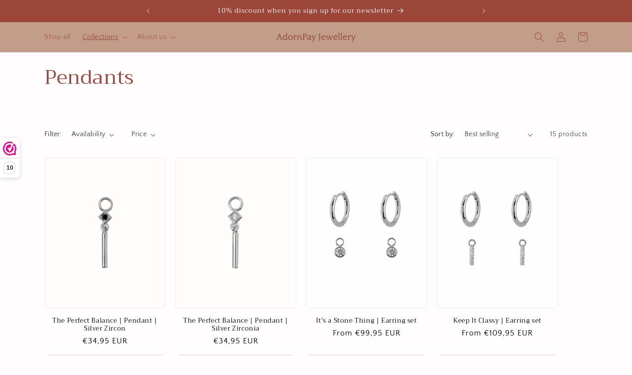

--- FILE ---
content_type: text/html; charset=utf-8
request_url: https://adornpay-jewellery.nl/en/collections/pendants
body_size: 37003
content:
<!doctype html>
<html class="no-js" lang="en">
  <head>


    <!-- Google Tag Manager -->
      <script>(function(w,d,s,l,i){w[l]=w[l]||[];w[l].push({'gtm.start':
      new Date().getTime(),event:'gtm.js'});var f=d.getElementsByTagName(s)[0],
      j=d.createElement(s),dl=l!='dataLayer'?'&l='+l:'';j.async=true;j.src=
      'https://www.googletagmanager.com/gtm.js?id='+i+dl;f.parentNode.insertBefore(j,f);
      })(window,document,'script','dataLayer','GTM-W756TNPG');</script>
    <!-- End Google Tag Manager -->
    <meta charset="utf-8">
    <meta http-equiv="X-UA-Compatible" content="IE=edge">
    <meta name="viewport" content="width=device-width,initial-scale=1">
    <meta name="theme-color" content="">
    <link rel="canonical" href="https://adornpay-jewellery.nl/en/collections/pendants"><link rel="icon" type="image/png" href="//adornpay-jewellery.nl/cdn/shop/files/Logo_only.png?crop=center&height=32&v=1678910594&width=32"><link rel="preconnect" href="https://fonts.shopifycdn.com" crossorigin><title>
      Pendants
 &ndash; AdornPay Jewellery</title>

    

    

<meta property="og:site_name" content="AdornPay Jewellery">
<meta property="og:url" content="https://adornpay-jewellery.nl/en/collections/pendants">
<meta property="og:title" content="Pendants">
<meta property="og:type" content="website">
<meta property="og:description" content="AdornPay Jewellery. Handmade silver and gold vermeil jewelry. Made in small workshops in Turkey by a company that prioritizes sustainability and ethical business practices. Timeless and elegant designs that complement your other jewelry. Perfect as a responsible gift for yourself or someone else."><meta property="og:image" content="http://adornpay-jewellery.nl/cdn/shop/collections/AP_0009.jpg?v=1678994849">
  <meta property="og:image:secure_url" content="https://adornpay-jewellery.nl/cdn/shop/collections/AP_0009.jpg?v=1678994849">
  <meta property="og:image:width" content="1543">
  <meta property="og:image:height" content="2149"><meta name="twitter:card" content="summary_large_image">
<meta name="twitter:title" content="Pendants">
<meta name="twitter:description" content="AdornPay Jewellery. Handmade silver and gold vermeil jewelry. Made in small workshops in Turkey by a company that prioritizes sustainability and ethical business practices. Timeless and elegant designs that complement your other jewelry. Perfect as a responsible gift for yourself or someone else.">


    <script src="//adornpay-jewellery.nl/cdn/shop/t/3/assets/constants.js?v=58251544750838685771690061234" defer="defer"></script>
    <script src="//adornpay-jewellery.nl/cdn/shop/t/3/assets/pubsub.js?v=158357773527763999511690061236" defer="defer"></script>
    <script src="//adornpay-jewellery.nl/cdn/shop/t/3/assets/global.js?v=139248116715221171191690061235" defer="defer"></script><script src="//adornpay-jewellery.nl/cdn/shop/t/3/assets/animations.js?v=114255849464433187621690061235" defer="defer"></script><script>window.performance && window.performance.mark && window.performance.mark('shopify.content_for_header.start');</script><meta name="facebook-domain-verification" content="18hggn84v0rubhkscp6ne0ukqamsrp">
<meta id="shopify-digital-wallet" name="shopify-digital-wallet" content="/72055718168/digital_wallets/dialog">
<meta name="shopify-checkout-api-token" content="6c5567c4dfa36748a642f674ccd89c25">
<meta id="in-context-paypal-metadata" data-shop-id="72055718168" data-venmo-supported="false" data-environment="production" data-locale="en_US" data-paypal-v4="true" data-currency="EUR">
<link rel="alternate" type="application/atom+xml" title="Feed" href="/en/collections/pendants.atom" />
<link rel="alternate" hreflang="x-default" href="https://adornpay-jewellery.nl/collections/pendants">
<link rel="alternate" hreflang="nl" href="https://adornpay-jewellery.nl/collections/pendants">
<link rel="alternate" hreflang="en" href="https://adornpay-jewellery.nl/en/collections/pendants">
<link rel="alternate" hreflang="de" href="https://adornpay-jewellery.nl/de/collections/pendants">
<link rel="alternate" hreflang="es" href="https://adornpay-jewellery.nl/es/collections/pendants">
<link rel="alternate" type="application/json+oembed" href="https://adornpay-jewellery.nl/en/collections/pendants.oembed">
<script async="async" src="/checkouts/internal/preloads.js?locale=en-NL"></script>
<script id="apple-pay-shop-capabilities" type="application/json">{"shopId":72055718168,"countryCode":"NL","currencyCode":"EUR","merchantCapabilities":["supports3DS"],"merchantId":"gid:\/\/shopify\/Shop\/72055718168","merchantName":"AdornPay Jewellery","requiredBillingContactFields":["postalAddress","email"],"requiredShippingContactFields":["postalAddress","email"],"shippingType":"shipping","supportedNetworks":["visa","maestro","masterCard","amex"],"total":{"type":"pending","label":"AdornPay Jewellery","amount":"1.00"},"shopifyPaymentsEnabled":true,"supportsSubscriptions":true}</script>
<script id="shopify-features" type="application/json">{"accessToken":"6c5567c4dfa36748a642f674ccd89c25","betas":["rich-media-storefront-analytics"],"domain":"adornpay-jewellery.nl","predictiveSearch":true,"shopId":72055718168,"locale":"en"}</script>
<script>var Shopify = Shopify || {};
Shopify.shop = "adornpay-jewellery.myshopify.com";
Shopify.locale = "en";
Shopify.currency = {"active":"EUR","rate":"1.0"};
Shopify.country = "NL";
Shopify.theme = {"name":"Bijgewerkte kopie van Craft","id":151191421256,"schema_name":"Craft","schema_version":"10.0.0","theme_store_id":1368,"role":"main"};
Shopify.theme.handle = "null";
Shopify.theme.style = {"id":null,"handle":null};
Shopify.cdnHost = "adornpay-jewellery.nl/cdn";
Shopify.routes = Shopify.routes || {};
Shopify.routes.root = "/en/";</script>
<script type="module">!function(o){(o.Shopify=o.Shopify||{}).modules=!0}(window);</script>
<script>!function(o){function n(){var o=[];function n(){o.push(Array.prototype.slice.apply(arguments))}return n.q=o,n}var t=o.Shopify=o.Shopify||{};t.loadFeatures=n(),t.autoloadFeatures=n()}(window);</script>
<script id="shop-js-analytics" type="application/json">{"pageType":"collection"}</script>
<script defer="defer" async type="module" src="//adornpay-jewellery.nl/cdn/shopifycloud/shop-js/modules/v2/client.init-shop-cart-sync_BT-GjEfc.en.esm.js"></script>
<script defer="defer" async type="module" src="//adornpay-jewellery.nl/cdn/shopifycloud/shop-js/modules/v2/chunk.common_D58fp_Oc.esm.js"></script>
<script defer="defer" async type="module" src="//adornpay-jewellery.nl/cdn/shopifycloud/shop-js/modules/v2/chunk.modal_xMitdFEc.esm.js"></script>
<script type="module">
  await import("//adornpay-jewellery.nl/cdn/shopifycloud/shop-js/modules/v2/client.init-shop-cart-sync_BT-GjEfc.en.esm.js");
await import("//adornpay-jewellery.nl/cdn/shopifycloud/shop-js/modules/v2/chunk.common_D58fp_Oc.esm.js");
await import("//adornpay-jewellery.nl/cdn/shopifycloud/shop-js/modules/v2/chunk.modal_xMitdFEc.esm.js");

  window.Shopify.SignInWithShop?.initShopCartSync?.({"fedCMEnabled":true,"windoidEnabled":true});

</script>
<script id="__st">var __st={"a":72055718168,"offset":3600,"reqid":"e4b93434-5b4d-4ae2-bcf2-a371a5d54240-1769343002","pageurl":"adornpay-jewellery.nl\/en\/collections\/pendants","u":"43f0c3e7d898","p":"collection","rtyp":"collection","rid":440334778648};</script>
<script>window.ShopifyPaypalV4VisibilityTracking = true;</script>
<script id="captcha-bootstrap">!function(){'use strict';const t='contact',e='account',n='new_comment',o=[[t,t],['blogs',n],['comments',n],[t,'customer']],c=[[e,'customer_login'],[e,'guest_login'],[e,'recover_customer_password'],[e,'create_customer']],r=t=>t.map((([t,e])=>`form[action*='/${t}']:not([data-nocaptcha='true']) input[name='form_type'][value='${e}']`)).join(','),a=t=>()=>t?[...document.querySelectorAll(t)].map((t=>t.form)):[];function s(){const t=[...o],e=r(t);return a(e)}const i='password',u='form_key',d=['recaptcha-v3-token','g-recaptcha-response','h-captcha-response',i],f=()=>{try{return window.sessionStorage}catch{return}},m='__shopify_v',_=t=>t.elements[u];function p(t,e,n=!1){try{const o=window.sessionStorage,c=JSON.parse(o.getItem(e)),{data:r}=function(t){const{data:e,action:n}=t;return t[m]||n?{data:e,action:n}:{data:t,action:n}}(c);for(const[e,n]of Object.entries(r))t.elements[e]&&(t.elements[e].value=n);n&&o.removeItem(e)}catch(o){console.error('form repopulation failed',{error:o})}}const l='form_type',E='cptcha';function T(t){t.dataset[E]=!0}const w=window,h=w.document,L='Shopify',v='ce_forms',y='captcha';let A=!1;((t,e)=>{const n=(g='f06e6c50-85a8-45c8-87d0-21a2b65856fe',I='https://cdn.shopify.com/shopifycloud/storefront-forms-hcaptcha/ce_storefront_forms_captcha_hcaptcha.v1.5.2.iife.js',D={infoText:'Protected by hCaptcha',privacyText:'Privacy',termsText:'Terms'},(t,e,n)=>{const o=w[L][v],c=o.bindForm;if(c)return c(t,g,e,D).then(n);var r;o.q.push([[t,g,e,D],n]),r=I,A||(h.body.append(Object.assign(h.createElement('script'),{id:'captcha-provider',async:!0,src:r})),A=!0)});var g,I,D;w[L]=w[L]||{},w[L][v]=w[L][v]||{},w[L][v].q=[],w[L][y]=w[L][y]||{},w[L][y].protect=function(t,e){n(t,void 0,e),T(t)},Object.freeze(w[L][y]),function(t,e,n,w,h,L){const[v,y,A,g]=function(t,e,n){const i=e?o:[],u=t?c:[],d=[...i,...u],f=r(d),m=r(i),_=r(d.filter((([t,e])=>n.includes(e))));return[a(f),a(m),a(_),s()]}(w,h,L),I=t=>{const e=t.target;return e instanceof HTMLFormElement?e:e&&e.form},D=t=>v().includes(t);t.addEventListener('submit',(t=>{const e=I(t);if(!e)return;const n=D(e)&&!e.dataset.hcaptchaBound&&!e.dataset.recaptchaBound,o=_(e),c=g().includes(e)&&(!o||!o.value);(n||c)&&t.preventDefault(),c&&!n&&(function(t){try{if(!f())return;!function(t){const e=f();if(!e)return;const n=_(t);if(!n)return;const o=n.value;o&&e.removeItem(o)}(t);const e=Array.from(Array(32),(()=>Math.random().toString(36)[2])).join('');!function(t,e){_(t)||t.append(Object.assign(document.createElement('input'),{type:'hidden',name:u})),t.elements[u].value=e}(t,e),function(t,e){const n=f();if(!n)return;const o=[...t.querySelectorAll(`input[type='${i}']`)].map((({name:t})=>t)),c=[...d,...o],r={};for(const[a,s]of new FormData(t).entries())c.includes(a)||(r[a]=s);n.setItem(e,JSON.stringify({[m]:1,action:t.action,data:r}))}(t,e)}catch(e){console.error('failed to persist form',e)}}(e),e.submit())}));const S=(t,e)=>{t&&!t.dataset[E]&&(n(t,e.some((e=>e===t))),T(t))};for(const o of['focusin','change'])t.addEventListener(o,(t=>{const e=I(t);D(e)&&S(e,y())}));const B=e.get('form_key'),M=e.get(l),P=B&&M;t.addEventListener('DOMContentLoaded',(()=>{const t=y();if(P)for(const e of t)e.elements[l].value===M&&p(e,B);[...new Set([...A(),...v().filter((t=>'true'===t.dataset.shopifyCaptcha))])].forEach((e=>S(e,t)))}))}(h,new URLSearchParams(w.location.search),n,t,e,['guest_login'])})(!0,!0)}();</script>
<script integrity="sha256-4kQ18oKyAcykRKYeNunJcIwy7WH5gtpwJnB7kiuLZ1E=" data-source-attribution="shopify.loadfeatures" defer="defer" src="//adornpay-jewellery.nl/cdn/shopifycloud/storefront/assets/storefront/load_feature-a0a9edcb.js" crossorigin="anonymous"></script>
<script data-source-attribution="shopify.dynamic_checkout.dynamic.init">var Shopify=Shopify||{};Shopify.PaymentButton=Shopify.PaymentButton||{isStorefrontPortableWallets:!0,init:function(){window.Shopify.PaymentButton.init=function(){};var t=document.createElement("script");t.src="https://adornpay-jewellery.nl/cdn/shopifycloud/portable-wallets/latest/portable-wallets.en.js",t.type="module",document.head.appendChild(t)}};
</script>
<script data-source-attribution="shopify.dynamic_checkout.buyer_consent">
  function portableWalletsHideBuyerConsent(e){var t=document.getElementById("shopify-buyer-consent"),n=document.getElementById("shopify-subscription-policy-button");t&&n&&(t.classList.add("hidden"),t.setAttribute("aria-hidden","true"),n.removeEventListener("click",e))}function portableWalletsShowBuyerConsent(e){var t=document.getElementById("shopify-buyer-consent"),n=document.getElementById("shopify-subscription-policy-button");t&&n&&(t.classList.remove("hidden"),t.removeAttribute("aria-hidden"),n.addEventListener("click",e))}window.Shopify?.PaymentButton&&(window.Shopify.PaymentButton.hideBuyerConsent=portableWalletsHideBuyerConsent,window.Shopify.PaymentButton.showBuyerConsent=portableWalletsShowBuyerConsent);
</script>
<script data-source-attribution="shopify.dynamic_checkout.cart.bootstrap">document.addEventListener("DOMContentLoaded",(function(){function t(){return document.querySelector("shopify-accelerated-checkout-cart, shopify-accelerated-checkout")}if(t())Shopify.PaymentButton.init();else{new MutationObserver((function(e,n){t()&&(Shopify.PaymentButton.init(),n.disconnect())})).observe(document.body,{childList:!0,subtree:!0})}}));
</script>
<link id="shopify-accelerated-checkout-styles" rel="stylesheet" media="screen" href="https://adornpay-jewellery.nl/cdn/shopifycloud/portable-wallets/latest/accelerated-checkout-backwards-compat.css" crossorigin="anonymous">
<style id="shopify-accelerated-checkout-cart">
        #shopify-buyer-consent {
  margin-top: 1em;
  display: inline-block;
  width: 100%;
}

#shopify-buyer-consent.hidden {
  display: none;
}

#shopify-subscription-policy-button {
  background: none;
  border: none;
  padding: 0;
  text-decoration: underline;
  font-size: inherit;
  cursor: pointer;
}

#shopify-subscription-policy-button::before {
  box-shadow: none;
}

      </style>
<script id="sections-script" data-sections="header" defer="defer" src="//adornpay-jewellery.nl/cdn/shop/t/3/compiled_assets/scripts.js?v=434"></script>
<script>window.performance && window.performance.mark && window.performance.mark('shopify.content_for_header.end');</script>


    <style data-shopify>
      @font-face {
  font-family: "Quattrocento Sans";
  font-weight: 400;
  font-style: normal;
  font-display: swap;
  src: url("//adornpay-jewellery.nl/cdn/fonts/quattrocento_sans/quattrocentosans_n4.ce5e9bf514e68f53bdd875976847cf755c702eaa.woff2") format("woff2"),
       url("//adornpay-jewellery.nl/cdn/fonts/quattrocento_sans/quattrocentosans_n4.44bbfb57d228eb8bb083d1f98e7d96e16137abce.woff") format("woff");
}

      @font-face {
  font-family: "Quattrocento Sans";
  font-weight: 700;
  font-style: normal;
  font-display: swap;
  src: url("//adornpay-jewellery.nl/cdn/fonts/quattrocento_sans/quattrocentosans_n7.bdda9092621b2e3b4284b12e8f0c092969b176c1.woff2") format("woff2"),
       url("//adornpay-jewellery.nl/cdn/fonts/quattrocento_sans/quattrocentosans_n7.3f8ab2a91343269966c4aa4831bcd588e7ce07b9.woff") format("woff");
}

      @font-face {
  font-family: "Quattrocento Sans";
  font-weight: 400;
  font-style: italic;
  font-display: swap;
  src: url("//adornpay-jewellery.nl/cdn/fonts/quattrocento_sans/quattrocentosans_i4.4f70b1e78f59fa1468e3436ab863ff0bf71e71bb.woff2") format("woff2"),
       url("//adornpay-jewellery.nl/cdn/fonts/quattrocento_sans/quattrocentosans_i4.b695efef5d957af404945574b7239740f79b899f.woff") format("woff");
}

      @font-face {
  font-family: "Quattrocento Sans";
  font-weight: 700;
  font-style: italic;
  font-display: swap;
  src: url("//adornpay-jewellery.nl/cdn/fonts/quattrocento_sans/quattrocentosans_i7.49d754c8032546c24062cf385f8660abbb11ef1e.woff2") format("woff2"),
       url("//adornpay-jewellery.nl/cdn/fonts/quattrocento_sans/quattrocentosans_i7.567b0b818999022d5a9ccb99542d8ff8cdb497df.woff") format("woff");
}

      @font-face {
  font-family: Trirong;
  font-weight: 400;
  font-style: normal;
  font-display: swap;
  src: url("//adornpay-jewellery.nl/cdn/fonts/trirong/trirong_n4.46b40419aaa69bf77077c3108d75dad5a0318d4b.woff2") format("woff2"),
       url("//adornpay-jewellery.nl/cdn/fonts/trirong/trirong_n4.97753898e63cd7e164ad614681eba2c7fe577190.woff") format("woff");
}


      
        :root,
        .color-background-1 {
          --color-background: 255,253,253;
        
          --gradient-background: #fffdfd;
        
        --color-foreground: 0,0,0;
        --color-shadow: 0,0,0;
        --color-button: 242,226,219;
        --color-button-text: 0,0,0;
        --color-secondary-button: 255,253,253;
        --color-secondary-button-text: 156,70,57;
        --color-link: 156,70,57;
        --color-badge-foreground: 0,0,0;
        --color-badge-background: 255,253,253;
        --color-badge-border: 0,0,0;
        --payment-terms-background-color: rgb(255 253 253);
      }
      
        
        .color-background-2 {
          --color-background: 251,247,245;
        
          --gradient-background: #fbf7f5;
        
        --color-foreground: 255,253,253;
        --color-shadow: 0,0,0;
        --color-button: 0,0,0;
        --color-button-text: 242,226,219;
        --color-secondary-button: 251,247,245;
        --color-secondary-button-text: 255,253,253;
        --color-link: 255,253,253;
        --color-badge-foreground: 255,253,253;
        --color-badge-background: 251,247,245;
        --color-badge-border: 255,253,253;
        --payment-terms-background-color: rgb(251 247 245);
      }
      
        
        .color-inverse {
          --color-background: 194,157,138;
        
          --gradient-background: #c29d8a;
        
        --color-foreground: 156,70,57;
        --color-shadow: 0,0,0;
        --color-button: 156,70,57;
        --color-button-text: 255,253,253;
        --color-secondary-button: 194,157,138;
        --color-secondary-button-text: 156,70,57;
        --color-link: 156,70,57;
        --color-badge-foreground: 156,70,57;
        --color-badge-background: 194,157,138;
        --color-badge-border: 156,70,57;
        --payment-terms-background-color: rgb(194 157 138);
      }
      
        
        .color-accent-1 {
          --color-background: 156,70,57;
        
          --gradient-background: #9c4639;
        
        --color-foreground: 255,253,253;
        --color-shadow: 0,0,0;
        --color-button: 255,253,253;
        --color-button-text: 156,70,57;
        --color-secondary-button: 156,70,57;
        --color-secondary-button-text: 255,253,253;
        --color-link: 255,253,253;
        --color-badge-foreground: 255,253,253;
        --color-badge-background: 156,70,57;
        --color-badge-border: 255,253,253;
        --payment-terms-background-color: rgb(156 70 57);
      }
      
        
        .color-accent-2 {
          --color-background: 251,247,245;
        
          --gradient-background: #fbf7f5;
        
        --color-foreground: 156,70,57;
        --color-shadow: 0,0,0;
        --color-button: 0,0,0;
        --color-button-text: 156,70,57;
        --color-secondary-button: 251,247,245;
        --color-secondary-button-text: 156,70,57;
        --color-link: 156,70,57;
        --color-badge-foreground: 156,70,57;
        --color-badge-background: 251,247,245;
        --color-badge-border: 156,70,57;
        --payment-terms-background-color: rgb(251 247 245);
      }
      
        
        .color-scheme-47066a57-2da7-4c64-9234-b3d5512fec0f {
          --color-background: 255,253,253;
        
          --gradient-background: #fffdfd;
        
        --color-foreground: 0,0,0;
        --color-shadow: 0,0,0;
        --color-button: 242,226,219;
        --color-button-text: 0,0,0;
        --color-secondary-button: 255,253,253;
        --color-secondary-button-text: 0,0,0;
        --color-link: 0,0,0;
        --color-badge-foreground: 0,0,0;
        --color-badge-background: 255,253,253;
        --color-badge-border: 0,0,0;
        --payment-terms-background-color: rgb(255 253 253);
      }
      
        
        .color-scheme-b472d967-1f6b-4355-b646-6eab9ee5d38d {
          --color-background: 255,253,253;
        
          --gradient-background: #fffdfd;
        
        --color-foreground: 156,70,57;
        --color-shadow: 0,0,0;
        --color-button: 156,70,57;
        --color-button-text: 255,253,253;
        --color-secondary-button: 255,253,253;
        --color-secondary-button-text: 156,70,57;
        --color-link: 156,70,57;
        --color-badge-foreground: 156,70,57;
        --color-badge-background: 255,253,253;
        --color-badge-border: 156,70,57;
        --payment-terms-background-color: rgb(255 253 253);
      }
      

      body, .color-background-1, .color-background-2, .color-inverse, .color-accent-1, .color-accent-2, .color-scheme-47066a57-2da7-4c64-9234-b3d5512fec0f, .color-scheme-b472d967-1f6b-4355-b646-6eab9ee5d38d {
        color: rgba(var(--color-foreground), 0.75);
        background-color: rgb(var(--color-background));
      }

      :root {
        --font-body-family: "Quattrocento Sans", sans-serif;
        --font-body-style: normal;
        --font-body-weight: 400;
        --font-body-weight-bold: 700;

        --font-heading-family: Trirong, serif;
        --font-heading-style: normal;
        --font-heading-weight: 400;

        --font-body-scale: 1.0;
        --font-heading-scale: 1.0;

        --media-padding: px;
        --media-border-opacity: 0.1;
        --media-border-width: 0px;
        --media-radius: 6px;
        --media-shadow-opacity: 0.0;
        --media-shadow-horizontal-offset: 0px;
        --media-shadow-vertical-offset: 4px;
        --media-shadow-blur-radius: 5px;
        --media-shadow-visible: 0;

        --page-width: 120rem;
        --page-width-margin: 0rem;

        --product-card-image-padding: 0.0rem;
        --product-card-corner-radius: 0.6rem;
        --product-card-text-alignment: center;
        --product-card-border-width: 0.1rem;
        --product-card-border-opacity: 0.1;
        --product-card-shadow-opacity: 0.0;
        --product-card-shadow-visible: 0;
        --product-card-shadow-horizontal-offset: 0.0rem;
        --product-card-shadow-vertical-offset: 0.4rem;
        --product-card-shadow-blur-radius: 0.5rem;

        --collection-card-image-padding: 0.0rem;
        --collection-card-corner-radius: 0.6rem;
        --collection-card-text-alignment: center;
        --collection-card-border-width: 0.1rem;
        --collection-card-border-opacity: 0.1;
        --collection-card-shadow-opacity: 0.0;
        --collection-card-shadow-visible: 0;
        --collection-card-shadow-horizontal-offset: 0.0rem;
        --collection-card-shadow-vertical-offset: 0.4rem;
        --collection-card-shadow-blur-radius: 0.5rem;

        --blog-card-image-padding: 0.0rem;
        --blog-card-corner-radius: 0.6rem;
        --blog-card-text-alignment: center;
        --blog-card-border-width: 0.1rem;
        --blog-card-border-opacity: 0.1;
        --blog-card-shadow-opacity: 0.0;
        --blog-card-shadow-visible: 0;
        --blog-card-shadow-horizontal-offset: 0.0rem;
        --blog-card-shadow-vertical-offset: 0.4rem;
        --blog-card-shadow-blur-radius: 0.5rem;

        --badge-corner-radius: 0.6rem;

        --popup-border-width: 1px;
        --popup-border-opacity: 0.5;
        --popup-corner-radius: 6px;
        --popup-shadow-opacity: 0.0;
        --popup-shadow-horizontal-offset: 0px;
        --popup-shadow-vertical-offset: 4px;
        --popup-shadow-blur-radius: 5px;

        --drawer-border-width: 1px;
        --drawer-border-opacity: 0.1;
        --drawer-shadow-opacity: 0.0;
        --drawer-shadow-horizontal-offset: 0px;
        --drawer-shadow-vertical-offset: 4px;
        --drawer-shadow-blur-radius: 5px;

        --spacing-sections-desktop: 0px;
        --spacing-sections-mobile: 0px;

        --grid-desktop-vertical-spacing: 20px;
        --grid-desktop-horizontal-spacing: 20px;
        --grid-mobile-vertical-spacing: 10px;
        --grid-mobile-horizontal-spacing: 10px;

        --text-boxes-border-opacity: 0.1;
        --text-boxes-border-width: 0px;
        --text-boxes-radius: 6px;
        --text-boxes-shadow-opacity: 0.0;
        --text-boxes-shadow-visible: 0;
        --text-boxes-shadow-horizontal-offset: 0px;
        --text-boxes-shadow-vertical-offset: 4px;
        --text-boxes-shadow-blur-radius: 5px;

        --buttons-radius: 6px;
        --buttons-radius-outset: 7px;
        --buttons-border-width: 1px;
        --buttons-border-opacity: 1.0;
        --buttons-shadow-opacity: 0.0;
        --buttons-shadow-visible: 0;
        --buttons-shadow-horizontal-offset: 0px;
        --buttons-shadow-vertical-offset: 4px;
        --buttons-shadow-blur-radius: 5px;
        --buttons-border-offset: 0.3px;

        --inputs-radius: 6px;
        --inputs-border-width: 1px;
        --inputs-border-opacity: 0.55;
        --inputs-shadow-opacity: 0.0;
        --inputs-shadow-horizontal-offset: 0px;
        --inputs-margin-offset: 0px;
        --inputs-shadow-vertical-offset: 4px;
        --inputs-shadow-blur-radius: 5px;
        --inputs-radius-outset: 7px;

        --variant-pills-radius: 40px;
        --variant-pills-border-width: 1px;
        --variant-pills-border-opacity: 0.55;
        --variant-pills-shadow-opacity: 0.0;
        --variant-pills-shadow-horizontal-offset: 0px;
        --variant-pills-shadow-vertical-offset: 4px;
        --variant-pills-shadow-blur-radius: 5px;
      }

      *,
      *::before,
      *::after {
        box-sizing: inherit;
      }

      html {
        box-sizing: border-box;
        font-size: calc(var(--font-body-scale) * 62.5%);
        height: 100%;
      }

      body {
        display: grid;
        grid-template-rows: auto auto 1fr auto;
        grid-template-columns: 100%;
        min-height: 100%;
        margin: 0;
        font-size: 1.5rem;
        letter-spacing: 0.06rem;
        line-height: calc(1 + 0.8 / var(--font-body-scale));
        font-family: var(--font-body-family);
        font-style: var(--font-body-style);
        font-weight: var(--font-body-weight);
      }

      @media screen and (min-width: 750px) {
        body {
          font-size: 1.6rem;
        }
      }
    </style>

    <link href="//adornpay-jewellery.nl/cdn/shop/t/3/assets/base.css?v=117828829876360325261690061235" rel="stylesheet" type="text/css" media="all" />
<link rel="preload" as="font" href="//adornpay-jewellery.nl/cdn/fonts/quattrocento_sans/quattrocentosans_n4.ce5e9bf514e68f53bdd875976847cf755c702eaa.woff2" type="font/woff2" crossorigin><link rel="preload" as="font" href="//adornpay-jewellery.nl/cdn/fonts/trirong/trirong_n4.46b40419aaa69bf77077c3108d75dad5a0318d4b.woff2" type="font/woff2" crossorigin><link
        rel="stylesheet"
        href="//adornpay-jewellery.nl/cdn/shop/t/3/assets/component-predictive-search.css?v=118923337488134913561690061235"
        media="print"
        onload="this.media='all'"
      ><script>
      document.documentElement.className = document.documentElement.className.replace('no-js', 'js');
      if (Shopify.designMode) {
        document.documentElement.classList.add('shopify-design-mode');
      }
    </script>
  <!-- BEGIN app block: shopify://apps/webwinkelkeur/blocks/sidebar/c3ac2bcb-63f1-40d3-9622-f307cd559ad3 -->
    <script>
        (function (n, r) {
            var e = document.createElement("script");
            e.async = !0, e.src = n + "/sidebar.js?id=" + r + "&c=" + c(10, r);
            var t = document.getElementsByTagName("script")[0];
            t.parentNode.insertBefore(e, t);

            function c(s, i) {
                var o = Date.now(), a = s * 6e4, _ = (Math.sin(i) || 0) * a;
                return Math.floor((o + _) / a)
            }
        })("https://dashboard.webwinkelkeur.nl", 1218124);
    </script>


<!-- END app block --><script src="https://cdn.shopify.com/extensions/4e276193-403c-423f-833c-fefed71819cf/forms-2298/assets/shopify-forms-loader.js" type="text/javascript" defer="defer"></script>
<link href="https://monorail-edge.shopifysvc.com" rel="dns-prefetch">
<script>(function(){if ("sendBeacon" in navigator && "performance" in window) {try {var session_token_from_headers = performance.getEntriesByType('navigation')[0].serverTiming.find(x => x.name == '_s').description;} catch {var session_token_from_headers = undefined;}var session_cookie_matches = document.cookie.match(/_shopify_s=([^;]*)/);var session_token_from_cookie = session_cookie_matches && session_cookie_matches.length === 2 ? session_cookie_matches[1] : "";var session_token = session_token_from_headers || session_token_from_cookie || "";function handle_abandonment_event(e) {var entries = performance.getEntries().filter(function(entry) {return /monorail-edge.shopifysvc.com/.test(entry.name);});if (!window.abandonment_tracked && entries.length === 0) {window.abandonment_tracked = true;var currentMs = Date.now();var navigation_start = performance.timing.navigationStart;var payload = {shop_id: 72055718168,url: window.location.href,navigation_start,duration: currentMs - navigation_start,session_token,page_type: "collection"};window.navigator.sendBeacon("https://monorail-edge.shopifysvc.com/v1/produce", JSON.stringify({schema_id: "online_store_buyer_site_abandonment/1.1",payload: payload,metadata: {event_created_at_ms: currentMs,event_sent_at_ms: currentMs}}));}}window.addEventListener('pagehide', handle_abandonment_event);}}());</script>
<script id="web-pixels-manager-setup">(function e(e,d,r,n,o){if(void 0===o&&(o={}),!Boolean(null===(a=null===(i=window.Shopify)||void 0===i?void 0:i.analytics)||void 0===a?void 0:a.replayQueue)){var i,a;window.Shopify=window.Shopify||{};var t=window.Shopify;t.analytics=t.analytics||{};var s=t.analytics;s.replayQueue=[],s.publish=function(e,d,r){return s.replayQueue.push([e,d,r]),!0};try{self.performance.mark("wpm:start")}catch(e){}var l=function(){var e={modern:/Edge?\/(1{2}[4-9]|1[2-9]\d|[2-9]\d{2}|\d{4,})\.\d+(\.\d+|)|Firefox\/(1{2}[4-9]|1[2-9]\d|[2-9]\d{2}|\d{4,})\.\d+(\.\d+|)|Chrom(ium|e)\/(9{2}|\d{3,})\.\d+(\.\d+|)|(Maci|X1{2}).+ Version\/(15\.\d+|(1[6-9]|[2-9]\d|\d{3,})\.\d+)([,.]\d+|)( \(\w+\)|)( Mobile\/\w+|) Safari\/|Chrome.+OPR\/(9{2}|\d{3,})\.\d+\.\d+|(CPU[ +]OS|iPhone[ +]OS|CPU[ +]iPhone|CPU IPhone OS|CPU iPad OS)[ +]+(15[._]\d+|(1[6-9]|[2-9]\d|\d{3,})[._]\d+)([._]\d+|)|Android:?[ /-](13[3-9]|1[4-9]\d|[2-9]\d{2}|\d{4,})(\.\d+|)(\.\d+|)|Android.+Firefox\/(13[5-9]|1[4-9]\d|[2-9]\d{2}|\d{4,})\.\d+(\.\d+|)|Android.+Chrom(ium|e)\/(13[3-9]|1[4-9]\d|[2-9]\d{2}|\d{4,})\.\d+(\.\d+|)|SamsungBrowser\/([2-9]\d|\d{3,})\.\d+/,legacy:/Edge?\/(1[6-9]|[2-9]\d|\d{3,})\.\d+(\.\d+|)|Firefox\/(5[4-9]|[6-9]\d|\d{3,})\.\d+(\.\d+|)|Chrom(ium|e)\/(5[1-9]|[6-9]\d|\d{3,})\.\d+(\.\d+|)([\d.]+$|.*Safari\/(?![\d.]+ Edge\/[\d.]+$))|(Maci|X1{2}).+ Version\/(10\.\d+|(1[1-9]|[2-9]\d|\d{3,})\.\d+)([,.]\d+|)( \(\w+\)|)( Mobile\/\w+|) Safari\/|Chrome.+OPR\/(3[89]|[4-9]\d|\d{3,})\.\d+\.\d+|(CPU[ +]OS|iPhone[ +]OS|CPU[ +]iPhone|CPU IPhone OS|CPU iPad OS)[ +]+(10[._]\d+|(1[1-9]|[2-9]\d|\d{3,})[._]\d+)([._]\d+|)|Android:?[ /-](13[3-9]|1[4-9]\d|[2-9]\d{2}|\d{4,})(\.\d+|)(\.\d+|)|Mobile Safari.+OPR\/([89]\d|\d{3,})\.\d+\.\d+|Android.+Firefox\/(13[5-9]|1[4-9]\d|[2-9]\d{2}|\d{4,})\.\d+(\.\d+|)|Android.+Chrom(ium|e)\/(13[3-9]|1[4-9]\d|[2-9]\d{2}|\d{4,})\.\d+(\.\d+|)|Android.+(UC? ?Browser|UCWEB|U3)[ /]?(15\.([5-9]|\d{2,})|(1[6-9]|[2-9]\d|\d{3,})\.\d+)\.\d+|SamsungBrowser\/(5\.\d+|([6-9]|\d{2,})\.\d+)|Android.+MQ{2}Browser\/(14(\.(9|\d{2,})|)|(1[5-9]|[2-9]\d|\d{3,})(\.\d+|))(\.\d+|)|K[Aa][Ii]OS\/(3\.\d+|([4-9]|\d{2,})\.\d+)(\.\d+|)/},d=e.modern,r=e.legacy,n=navigator.userAgent;return n.match(d)?"modern":n.match(r)?"legacy":"unknown"}(),u="modern"===l?"modern":"legacy",c=(null!=n?n:{modern:"",legacy:""})[u],f=function(e){return[e.baseUrl,"/wpm","/b",e.hashVersion,"modern"===e.buildTarget?"m":"l",".js"].join("")}({baseUrl:d,hashVersion:r,buildTarget:u}),m=function(e){var d=e.version,r=e.bundleTarget,n=e.surface,o=e.pageUrl,i=e.monorailEndpoint;return{emit:function(e){var a=e.status,t=e.errorMsg,s=(new Date).getTime(),l=JSON.stringify({metadata:{event_sent_at_ms:s},events:[{schema_id:"web_pixels_manager_load/3.1",payload:{version:d,bundle_target:r,page_url:o,status:a,surface:n,error_msg:t},metadata:{event_created_at_ms:s}}]});if(!i)return console&&console.warn&&console.warn("[Web Pixels Manager] No Monorail endpoint provided, skipping logging."),!1;try{return self.navigator.sendBeacon.bind(self.navigator)(i,l)}catch(e){}var u=new XMLHttpRequest;try{return u.open("POST",i,!0),u.setRequestHeader("Content-Type","text/plain"),u.send(l),!0}catch(e){return console&&console.warn&&console.warn("[Web Pixels Manager] Got an unhandled error while logging to Monorail."),!1}}}}({version:r,bundleTarget:l,surface:e.surface,pageUrl:self.location.href,monorailEndpoint:e.monorailEndpoint});try{o.browserTarget=l,function(e){var d=e.src,r=e.async,n=void 0===r||r,o=e.onload,i=e.onerror,a=e.sri,t=e.scriptDataAttributes,s=void 0===t?{}:t,l=document.createElement("script"),u=document.querySelector("head"),c=document.querySelector("body");if(l.async=n,l.src=d,a&&(l.integrity=a,l.crossOrigin="anonymous"),s)for(var f in s)if(Object.prototype.hasOwnProperty.call(s,f))try{l.dataset[f]=s[f]}catch(e){}if(o&&l.addEventListener("load",o),i&&l.addEventListener("error",i),u)u.appendChild(l);else{if(!c)throw new Error("Did not find a head or body element to append the script");c.appendChild(l)}}({src:f,async:!0,onload:function(){if(!function(){var e,d;return Boolean(null===(d=null===(e=window.Shopify)||void 0===e?void 0:e.analytics)||void 0===d?void 0:d.initialized)}()){var d=window.webPixelsManager.init(e)||void 0;if(d){var r=window.Shopify.analytics;r.replayQueue.forEach((function(e){var r=e[0],n=e[1],o=e[2];d.publishCustomEvent(r,n,o)})),r.replayQueue=[],r.publish=d.publishCustomEvent,r.visitor=d.visitor,r.initialized=!0}}},onerror:function(){return m.emit({status:"failed",errorMsg:"".concat(f," has failed to load")})},sri:function(e){var d=/^sha384-[A-Za-z0-9+/=]+$/;return"string"==typeof e&&d.test(e)}(c)?c:"",scriptDataAttributes:o}),m.emit({status:"loading"})}catch(e){m.emit({status:"failed",errorMsg:(null==e?void 0:e.message)||"Unknown error"})}}})({shopId: 72055718168,storefrontBaseUrl: "https://adornpay-jewellery.nl",extensionsBaseUrl: "https://extensions.shopifycdn.com/cdn/shopifycloud/web-pixels-manager",monorailEndpoint: "https://monorail-edge.shopifysvc.com/unstable/produce_batch",surface: "storefront-renderer",enabledBetaFlags: ["2dca8a86"],webPixelsConfigList: [{"id":"434929992","configuration":"{\"pixel_id\":\"1086899465829442\",\"pixel_type\":\"facebook_pixel\",\"metaapp_system_user_token\":\"-\"}","eventPayloadVersion":"v1","runtimeContext":"OPEN","scriptVersion":"ca16bc87fe92b6042fbaa3acc2fbdaa6","type":"APP","apiClientId":2329312,"privacyPurposes":["ANALYTICS","MARKETING","SALE_OF_DATA"],"dataSharingAdjustments":{"protectedCustomerApprovalScopes":["read_customer_address","read_customer_email","read_customer_name","read_customer_personal_data","read_customer_phone"]}},{"id":"shopify-app-pixel","configuration":"{}","eventPayloadVersion":"v1","runtimeContext":"STRICT","scriptVersion":"0450","apiClientId":"shopify-pixel","type":"APP","privacyPurposes":["ANALYTICS","MARKETING"]},{"id":"shopify-custom-pixel","eventPayloadVersion":"v1","runtimeContext":"LAX","scriptVersion":"0450","apiClientId":"shopify-pixel","type":"CUSTOM","privacyPurposes":["ANALYTICS","MARKETING"]}],isMerchantRequest: false,initData: {"shop":{"name":"AdornPay Jewellery","paymentSettings":{"currencyCode":"EUR"},"myshopifyDomain":"adornpay-jewellery.myshopify.com","countryCode":"NL","storefrontUrl":"https:\/\/adornpay-jewellery.nl\/en"},"customer":null,"cart":null,"checkout":null,"productVariants":[],"purchasingCompany":null},},"https://adornpay-jewellery.nl/cdn","fcfee988w5aeb613cpc8e4bc33m6693e112",{"modern":"","legacy":""},{"shopId":"72055718168","storefrontBaseUrl":"https:\/\/adornpay-jewellery.nl","extensionBaseUrl":"https:\/\/extensions.shopifycdn.com\/cdn\/shopifycloud\/web-pixels-manager","surface":"storefront-renderer","enabledBetaFlags":"[\"2dca8a86\"]","isMerchantRequest":"false","hashVersion":"fcfee988w5aeb613cpc8e4bc33m6693e112","publish":"custom","events":"[[\"page_viewed\",{}],[\"collection_viewed\",{\"collection\":{\"id\":\"440334778648\",\"title\":\"Pendants\",\"productVariants\":[{\"price\":{\"amount\":34.95,\"currencyCode\":\"EUR\"},\"product\":{\"title\":\"The Perfect Balance | Pendant | Silver Zircon\",\"vendor\":\"AdornPay Jewellery\",\"id\":\"8190712938776\",\"untranslatedTitle\":\"The Perfect Balance | Pendant | Silver Zircon\",\"url\":\"\/en\/products\/perfect-balance-pendant\",\"type\":\"\"},\"id\":\"44762618528024\",\"image\":{\"src\":\"\/\/adornpay-jewellery.nl\/cdn\/shop\/files\/340A4121Silver-Bewerkt.png?v=1704284300\"},\"sku\":\"PEN-TPB-Z-ZZ\",\"title\":\"Sterling silver \/ Zircon (black)\",\"untranslatedTitle\":\"sterling zilver \/ Zirkoon (zwart)\"},{\"price\":{\"amount\":34.95,\"currencyCode\":\"EUR\"},\"product\":{\"title\":\"The Perfect Balance | Pendant | Silver Zirconia\",\"vendor\":\"AdornPay Jewellery\",\"id\":\"8190711267608\",\"untranslatedTitle\":\"The Perfect Balance | Pendant | Silver Zirconia\",\"url\":\"\/en\/products\/the-perfect-balance-pendant-zilver-zirkonia\",\"type\":\"\"},\"id\":\"44762613023000\",\"image\":{\"src\":\"\/\/adornpay-jewellery.nl\/cdn\/shop\/files\/Pendant_zilver_zirkonia_TPB.png?v=1746560569\"},\"sku\":\"PEN-TPB-Z-Z\",\"title\":\"Sterling silver \/ Zirconia\",\"untranslatedTitle\":\"sterling zilver \/ Zirkonia\"},{\"price\":{\"amount\":99.95,\"currencyCode\":\"EUR\"},\"product\":{\"title\":\"It's a Stone Thing | Earring set\",\"vendor\":\"AdornPay Jewellery\",\"id\":\"9408089522504\",\"untranslatedTitle\":\"It's a Stone Thing | Earring set\",\"url\":\"\/en\/products\/its-a-stone-thing-earring-set\",\"type\":\"Sets\"},\"id\":\"50121392914760\",\"image\":{\"src\":\"\/\/adornpay-jewellery.nl\/cdn\/shop\/files\/1.png?v=1743342964\"},\"sku\":\"\",\"title\":\"Sterling silver \/ Zirconia (white) \/ Small (Ø 12 mm)\",\"untranslatedTitle\":\"Sterling zilver \/ Zirkonia (wit) \/ Small (Ø 12 mm)\"},{\"price\":{\"amount\":109.95,\"currencyCode\":\"EUR\"},\"product\":{\"title\":\"Keep It Classy | Earring set\",\"vendor\":\"AdornPay Jewellery\",\"id\":\"9408275153224\",\"untranslatedTitle\":\"Keep It Classy | Earring set\",\"url\":\"\/en\/products\/keep-it-classy-earring-set\",\"type\":\"Sets\"},\"id\":\"50115273949512\",\"image\":{\"src\":\"\/\/adornpay-jewellery.nl\/cdn\/shop\/files\/3_41f331e1-01e8-4b5b-b13b-e268d8c38451.png?v=1743175300\"},\"sku\":\"\",\"title\":\"Sterling silver \/ Zirconia (white) \/ Small (Ø 12 mm)\",\"untranslatedTitle\":\"Sterling zilver \/ Zirkonia (wit) \/ Small (Ø 12 mm)\"},{\"price\":{\"amount\":99.95,\"currencyCode\":\"EUR\"},\"product\":{\"title\":\"The Perfect Balance | Earring set\",\"vendor\":\"AdornPay Jewellery\",\"id\":\"9408216367432\",\"untranslatedTitle\":\"The Perfect Balance | Earring set\",\"url\":\"\/en\/products\/the-perfect-balance-earring-set\",\"type\":\"\"},\"id\":\"50111303680328\",\"image\":{\"src\":\"\/\/adornpay-jewellery.nl\/cdn\/shop\/files\/6_2f54842b-31ca-4534-a0ab-255a8b2cfe70.png?v=1743342999\"},\"sku\":\"\",\"title\":\"Sterling silver \/ Zirconia (white) \/ Small (Ø 12 mm)\",\"untranslatedTitle\":\"Sterling zilver \/ Zirkonia (wit) \/ Small (Ø 12 mm)\"},{\"price\":{\"amount\":37.95,\"currencyCode\":\"EUR\"},\"product\":{\"title\":\"Keep It Classy | Pendant | Silver Zircon\",\"vendor\":\"AdornPay Jewellery\",\"id\":\"8190712873240\",\"untranslatedTitle\":\"Keep It Classy | Pendant | Silver Zircon\",\"url\":\"\/en\/products\/keep-it-classy-pendant\",\"type\":\"\"},\"id\":\"44762618396952\",\"image\":{\"src\":\"\/\/adornpay-jewellery.nl\/cdn\/shop\/files\/340A4116Silver-Bewerkt.png?v=1704284128\"},\"sku\":\"PEN-KIC-Z-ZZ\",\"title\":\"Sterling silver \/ Zircon (black)\",\"untranslatedTitle\":\"Sterling zilver \/ Zirkoon (zwart)\"},{\"price\":{\"amount\":42.95,\"currencyCode\":\"EUR\"},\"product\":{\"title\":\"It's a Stone Thing | Pendant | Gold Zircon\",\"vendor\":\"AdornPay Jewellery\",\"id\":\"8190712807704\",\"untranslatedTitle\":\"It's a Stone Thing | Pendant | Gold Zircon\",\"url\":\"\/en\/products\/its-a-stone-pendant\",\"type\":\"\"},\"id\":\"44762618364184\",\"image\":{\"src\":\"\/\/adornpay-jewellery.nl\/cdn\/shop\/products\/340A4112-Bewerkt.png?v=1704284029\"},\"sku\":\"PEN-IAST-G-ZZ\",\"title\":\"Default Title\",\"untranslatedTitle\":\"Default Title\"},{\"price\":{\"amount\":44.95,\"currencyCode\":\"EUR\"},\"product\":{\"title\":\"The Perfect Balance | Pendant | Gold Zirconia\",\"vendor\":\"AdornPay Jewellery\",\"id\":\"8190712283416\",\"untranslatedTitle\":\"The Perfect Balance | Pendant | Gold Zirconia\",\"url\":\"\/en\/products\/kopie-van-the-perfect-balance-pendant-goud\",\"type\":\"\"},\"id\":\"44762617119000\",\"image\":{\"src\":\"\/\/adornpay-jewellery.nl\/cdn\/shop\/files\/340A4123-Bewerkt.png?v=1704284216\"},\"sku\":\"PEN-TPB-G-Z\",\"title\":\"gold vermeil \/ Zirconia\",\"untranslatedTitle\":\"gold vermeil \/ Zirkonia\"},{\"price\":{\"amount\":49.95,\"currencyCode\":\"EUR\"},\"product\":{\"title\":\"Keep It Classy | Pendant | Gold Zirconia\",\"vendor\":\"AdornPay Jewellery\",\"id\":\"8190712054040\",\"untranslatedTitle\":\"Keep It Classy | Pendant | Gold Zirconia\",\"url\":\"\/en\/products\/keep-it-classy-pendant-goud\",\"type\":\"\"},\"id\":\"44762616365336\",\"image\":{\"src\":\"\/\/adornpay-jewellery.nl\/cdn\/shop\/products\/340A4117-Bewerkt.png?v=1704284115\"},\"sku\":\"PEN-KIC-G-Z\",\"title\":\"gold vermeil \/ Zirconia\",\"untranslatedTitle\":\"gold vermeil \/ Zirkonia\"},{\"price\":{\"amount\":42.95,\"currencyCode\":\"EUR\"},\"product\":{\"title\":\"It's a Stone Thing | Pendant | Gold Zirconia\",\"vendor\":\"AdornPay Jewellery\",\"id\":\"8190711628056\",\"untranslatedTitle\":\"It's a Stone Thing | Pendant | Gold Zirconia\",\"url\":\"\/en\/products\/its-a-stone-thing-pendant-goud-zirkonia\",\"type\":\"\"},\"id\":\"44762615152920\",\"image\":{\"src\":\"\/\/adornpay-jewellery.nl\/cdn\/shop\/products\/Pendant_IAST_goud_zirkonia.png?v=1746561876\"},\"sku\":\"PEN-IAST-G-Z\",\"title\":\"Default Title\",\"untranslatedTitle\":\"Default Title\"},{\"price\":{\"amount\":32.95,\"currencyCode\":\"EUR\"},\"product\":{\"title\":\"It's a Stone Thing | Pendant | Silver Zirconia\",\"vendor\":\"AdornPay Jewellery\",\"id\":\"8190711562520\",\"untranslatedTitle\":\"It's a Stone Thing | Pendant | Silver Zirconia\",\"url\":\"\/en\/products\/its-a-stone-thing-pendant-zilver-zirkonia\",\"type\":\"\"},\"id\":\"44762615087384\",\"image\":{\"src\":\"\/\/adornpay-jewellery.nl\/cdn\/shop\/products\/Pendant_IAST_zilver_zirkonia.png?v=1746561726\"},\"sku\":\"PEN-IAST-Z-Z\",\"title\":\"Default Title\",\"untranslatedTitle\":\"Default Title\"},{\"price\":{\"amount\":32.95,\"currencyCode\":\"EUR\"},\"product\":{\"title\":\"It's a Stone Thing | Pendant | Silver Zircon\",\"vendor\":\"AdornPay Jewellery\",\"id\":\"8190711529752\",\"untranslatedTitle\":\"It's a Stone Thing | Pendant | Silver Zircon\",\"url\":\"\/en\/products\/its-a-stone-thing-pendant-zilver-zirkoon\",\"type\":\"\"},\"id\":\"44762615054616\",\"image\":{\"src\":\"\/\/adornpay-jewellery.nl\/cdn\/shop\/products\/Pendant_IAST_zilver_zirkoon.png?v=1746561638\"},\"sku\":\"PEN-IAST-Z-ZZ\",\"title\":\"Default Title\",\"untranslatedTitle\":\"Default Title\"},{\"price\":{\"amount\":44.95,\"currencyCode\":\"EUR\"},\"product\":{\"title\":\"The Perfect Balance | Pendant | Gold Zircon\",\"vendor\":\"AdornPay Jewellery\",\"id\":\"8190711202072\",\"untranslatedTitle\":\"The Perfect Balance | Pendant | Gold Zircon\",\"url\":\"\/en\/products\/the-perfect-balance-pendant-goud-zirkoon\",\"type\":\"\"},\"id\":\"44762612662552\",\"image\":{\"src\":\"\/\/adornpay-jewellery.nl\/cdn\/shop\/files\/Pendant_goud_zirkoon_TPB.png?v=1746560315\"},\"sku\":\"PEN-TPB-G-ZZ\",\"title\":\"gold vermeil \/ Zircon (black)\",\"untranslatedTitle\":\"gold vermeil \/ Zirkoon (zwart)\"},{\"price\":{\"amount\":49.95,\"currencyCode\":\"EUR\"},\"product\":{\"title\":\"Keep It Classy | Pendant | Gold Zircon\",\"vendor\":\"AdornPay Jewellery\",\"id\":\"8190710907160\",\"untranslatedTitle\":\"Keep It Classy | Pendant | Gold Zircon\",\"url\":\"\/en\/products\/keep-it-classy-pendant-goud-zirkoon\",\"type\":\"\"},\"id\":\"44762611974424\",\"image\":{\"src\":\"\/\/adornpay-jewellery.nl\/cdn\/shop\/files\/Pendant_goud_zirkoon_KIC.png?v=1746559241\"},\"sku\":\"PEN-KIC-G-ZZ\",\"title\":\"gold vermeil \/ Zircon (black)\",\"untranslatedTitle\":\"gold vermeil \/ Zirkoon (zwart)\"},{\"price\":{\"amount\":37.95,\"currencyCode\":\"EUR\"},\"product\":{\"title\":\"Keep It Classy | Pendant | Silver Zirconia\",\"vendor\":\"AdornPay Jewellery\",\"id\":\"8190710874392\",\"untranslatedTitle\":\"Keep It Classy | Pendant | Silver Zirconia\",\"url\":\"\/en\/products\/keep-it-classy-pendant-zilver-zirkonia\",\"type\":\"\"},\"id\":\"44762611941656\",\"image\":{\"src\":\"\/\/adornpay-jewellery.nl\/cdn\/shop\/files\/Pendant_zilver_zirkonia_KIC.png?v=1746558804\"},\"sku\":\"PEN-KIC-Z-Z\",\"title\":\"Sterling silver \/ Zirconia\",\"untranslatedTitle\":\"Sterling zilver \/ Zirkonia\"}]}}]]"});</script><script>
  window.ShopifyAnalytics = window.ShopifyAnalytics || {};
  window.ShopifyAnalytics.meta = window.ShopifyAnalytics.meta || {};
  window.ShopifyAnalytics.meta.currency = 'EUR';
  var meta = {"products":[{"id":8190712938776,"gid":"gid:\/\/shopify\/Product\/8190712938776","vendor":"AdornPay Jewellery","type":"","handle":"perfect-balance-pendant","variants":[{"id":44762618528024,"price":3495,"name":"The Perfect Balance | Pendant | Silver Zircon - Sterling silver \/ Zircon (black)","public_title":"Sterling silver \/ Zircon (black)","sku":"PEN-TPB-Z-ZZ"}],"remote":false},{"id":8190711267608,"gid":"gid:\/\/shopify\/Product\/8190711267608","vendor":"AdornPay Jewellery","type":"","handle":"the-perfect-balance-pendant-zilver-zirkonia","variants":[{"id":44762613023000,"price":3495,"name":"The Perfect Balance | Pendant | Silver Zirconia - Sterling silver \/ Zirconia","public_title":"Sterling silver \/ Zirconia","sku":"PEN-TPB-Z-Z"}],"remote":false},{"id":9408089522504,"gid":"gid:\/\/shopify\/Product\/9408089522504","vendor":"AdornPay Jewellery","type":"Sets","handle":"its-a-stone-thing-earring-set","variants":[{"id":50121392914760,"price":9995,"name":"It's a Stone Thing | Earring set - Sterling silver \/ Zirconia (white) \/ Small (Ø 12 mm)","public_title":"Sterling silver \/ Zirconia (white) \/ Small (Ø 12 mm)","sku":""},{"id":50121392947528,"price":9995,"name":"It's a Stone Thing | Earring set - Sterling silver \/ Zirconia (white) \/ Medium (Ø 16 mm)","public_title":"Sterling silver \/ Zirconia (white) \/ Medium (Ø 16 mm)","sku":""},{"id":50121392980296,"price":9995,"name":"It's a Stone Thing | Earring set - Sterling silver \/ Zircon (black) \/ Small (Ø 12 mm)","public_title":"Sterling silver \/ Zircon (black) \/ Small (Ø 12 mm)","sku":""},{"id":50121393013064,"price":9995,"name":"It's a Stone Thing | Earring set - Sterling silver \/ Zircon (black) \/ Medium (Ø 16 mm)","public_title":"Sterling silver \/ Zircon (black) \/ Medium (Ø 16 mm)","sku":""},{"id":50121393045832,"price":13995,"name":"It's a Stone Thing | Earring set - 18kt Gold vermeil \/ Zirconia (white) \/ Small (Ø 12 mm)","public_title":"18kt Gold vermeil \/ Zirconia (white) \/ Small (Ø 12 mm)","sku":""},{"id":50121393078600,"price":13995,"name":"It's a Stone Thing | Earring set - 18kt Gold vermeil \/ Zirconia (white) \/ Medium (Ø 16 mm)","public_title":"18kt Gold vermeil \/ Zirconia (white) \/ Medium (Ø 16 mm)","sku":""},{"id":50121393111368,"price":13995,"name":"It's a Stone Thing | Earring set - 18kt Gold vermeil \/ Zircon (black) \/ Small (Ø 12 mm)","public_title":"18kt Gold vermeil \/ Zircon (black) \/ Small (Ø 12 mm)","sku":""},{"id":50121393144136,"price":13995,"name":"It's a Stone Thing | Earring set - 18kt Gold vermeil \/ Zircon (black) \/ Medium (Ø 16 mm)","public_title":"18kt Gold vermeil \/ Zircon (black) \/ Medium (Ø 16 mm)","sku":""}],"remote":false},{"id":9408275153224,"gid":"gid:\/\/shopify\/Product\/9408275153224","vendor":"AdornPay Jewellery","type":"Sets","handle":"keep-it-classy-earring-set","variants":[{"id":50115273949512,"price":10995,"name":"Keep It Classy | Earring set - Sterling silver \/ Zirconia (white) \/ Small (Ø 12 mm)","public_title":"Sterling silver \/ Zirconia (white) \/ Small (Ø 12 mm)","sku":""},{"id":50121355231560,"price":10995,"name":"Keep It Classy | Earring set - Sterling silver \/ Zirconia (white) \/ Medium (Ø 16 mm)","public_title":"Sterling silver \/ Zirconia (white) \/ Medium (Ø 16 mm)","sku":""},{"id":50121355264328,"price":10995,"name":"Keep It Classy | Earring set - Sterling silver \/ Zircon (black) \/ Small (Ø 12 mm)","public_title":"Sterling silver \/ Zircon (black) \/ Small (Ø 12 mm)","sku":""},{"id":50121355297096,"price":10995,"name":"Keep It Classy | Earring set - Sterling silver \/ Zircon (black) \/ Medium (Ø 16 mm)","public_title":"Sterling silver \/ Zircon (black) \/ Medium (Ø 16 mm)","sku":""},{"id":50121355329864,"price":15995,"name":"Keep It Classy | Earring set - 18kt Gold vermeil \/ Zirconia (white) \/ Small (Ø 12 mm)","public_title":"18kt Gold vermeil \/ Zirconia (white) \/ Small (Ø 12 mm)","sku":""},{"id":50121355362632,"price":15995,"name":"Keep It Classy | Earring set - 18kt Gold vermeil \/ Zirconia (white) \/ Medium (Ø 16 mm)","public_title":"18kt Gold vermeil \/ Zirconia (white) \/ Medium (Ø 16 mm)","sku":""},{"id":50121355395400,"price":15995,"name":"Keep It Classy | Earring set - 18kt Gold vermeil \/ Zircon (black) \/ Small (Ø 12 mm)","public_title":"18kt Gold vermeil \/ Zircon (black) \/ Small (Ø 12 mm)","sku":""},{"id":50121355428168,"price":15995,"name":"Keep It Classy | Earring set - 18kt Gold vermeil \/ Zircon (black) \/ Medium (Ø 16 mm)","public_title":"18kt Gold vermeil \/ Zircon (black) \/ Medium (Ø 16 mm)","sku":""}],"remote":false},{"id":9408216367432,"gid":"gid:\/\/shopify\/Product\/9408216367432","vendor":"AdornPay Jewellery","type":"","handle":"the-perfect-balance-earring-set","variants":[{"id":50111303680328,"price":9995,"name":"The Perfect Balance | Earring set - Sterling silver \/ Zirconia (white) \/ Small (Ø 12 mm)","public_title":"Sterling silver \/ Zirconia (white) \/ Small (Ø 12 mm)","sku":""},{"id":50121280323912,"price":9995,"name":"The Perfect Balance | Earring set - Sterling silver \/ Zirconia (white) \/ Medium (Ø 16 mm)","public_title":"Sterling silver \/ Zirconia (white) \/ Medium (Ø 16 mm)","sku":""},{"id":50121280356680,"price":9995,"name":"The Perfect Balance | Earring set - Sterling silver \/ Zircon (black) \/ Small (Ø 12 mm)","public_title":"Sterling silver \/ Zircon (black) \/ Small (Ø 12 mm)","sku":""},{"id":50121280389448,"price":9995,"name":"The Perfect Balance | Earring set - Sterling silver \/ Zircon (black) \/ Medium (Ø 16 mm)","public_title":"Sterling silver \/ Zircon (black) \/ Medium (Ø 16 mm)","sku":""},{"id":50121280422216,"price":14995,"name":"The Perfect Balance | Earring set - 18kt Gold vermeil \/ Zirconia (white) \/ Small (Ø 12 mm)","public_title":"18kt Gold vermeil \/ Zirconia (white) \/ Small (Ø 12 mm)","sku":""},{"id":50121280454984,"price":14995,"name":"The Perfect Balance | Earring set - 18kt Gold vermeil \/ Zirconia (white) \/ Medium (Ø 16 mm)","public_title":"18kt Gold vermeil \/ Zirconia (white) \/ Medium (Ø 16 mm)","sku":""},{"id":50121280487752,"price":14995,"name":"The Perfect Balance | Earring set - 18kt Gold vermeil \/ Zircon (black) \/ Small (Ø 12 mm)","public_title":"18kt Gold vermeil \/ Zircon (black) \/ Small (Ø 12 mm)","sku":""},{"id":50121280520520,"price":14995,"name":"The Perfect Balance | Earring set - 18kt Gold vermeil \/ Zircon (black) \/ Medium (Ø 16 mm)","public_title":"18kt Gold vermeil \/ Zircon (black) \/ Medium (Ø 16 mm)","sku":""}],"remote":false},{"id":8190712873240,"gid":"gid:\/\/shopify\/Product\/8190712873240","vendor":"AdornPay Jewellery","type":"","handle":"keep-it-classy-pendant","variants":[{"id":44762618396952,"price":3795,"name":"Keep It Classy | Pendant | Silver Zircon - Sterling silver \/ Zircon (black)","public_title":"Sterling silver \/ Zircon (black)","sku":"PEN-KIC-Z-ZZ"}],"remote":false},{"id":8190712807704,"gid":"gid:\/\/shopify\/Product\/8190712807704","vendor":"AdornPay Jewellery","type":"","handle":"its-a-stone-pendant","variants":[{"id":44762618364184,"price":4295,"name":"It's a Stone Thing | Pendant | Gold Zircon","public_title":null,"sku":"PEN-IAST-G-ZZ"}],"remote":false},{"id":8190712283416,"gid":"gid:\/\/shopify\/Product\/8190712283416","vendor":"AdornPay Jewellery","type":"","handle":"kopie-van-the-perfect-balance-pendant-goud","variants":[{"id":44762617119000,"price":4495,"name":"The Perfect Balance | Pendant | Gold Zirconia - gold vermeil \/ Zirconia","public_title":"gold vermeil \/ Zirconia","sku":"PEN-TPB-G-Z"}],"remote":false},{"id":8190712054040,"gid":"gid:\/\/shopify\/Product\/8190712054040","vendor":"AdornPay Jewellery","type":"","handle":"keep-it-classy-pendant-goud","variants":[{"id":44762616365336,"price":4995,"name":"Keep It Classy | Pendant | Gold Zirconia - gold vermeil \/ Zirconia","public_title":"gold vermeil \/ Zirconia","sku":"PEN-KIC-G-Z"}],"remote":false},{"id":8190711628056,"gid":"gid:\/\/shopify\/Product\/8190711628056","vendor":"AdornPay Jewellery","type":"","handle":"its-a-stone-thing-pendant-goud-zirkonia","variants":[{"id":44762615152920,"price":4295,"name":"It's a Stone Thing | Pendant | Gold Zirconia","public_title":null,"sku":"PEN-IAST-G-Z"}],"remote":false},{"id":8190711562520,"gid":"gid:\/\/shopify\/Product\/8190711562520","vendor":"AdornPay Jewellery","type":"","handle":"its-a-stone-thing-pendant-zilver-zirkonia","variants":[{"id":44762615087384,"price":3295,"name":"It's a Stone Thing | Pendant | Silver Zirconia","public_title":null,"sku":"PEN-IAST-Z-Z"}],"remote":false},{"id":8190711529752,"gid":"gid:\/\/shopify\/Product\/8190711529752","vendor":"AdornPay Jewellery","type":"","handle":"its-a-stone-thing-pendant-zilver-zirkoon","variants":[{"id":44762615054616,"price":3295,"name":"It's a Stone Thing | Pendant | Silver Zircon","public_title":null,"sku":"PEN-IAST-Z-ZZ"}],"remote":false},{"id":8190711202072,"gid":"gid:\/\/shopify\/Product\/8190711202072","vendor":"AdornPay Jewellery","type":"","handle":"the-perfect-balance-pendant-goud-zirkoon","variants":[{"id":44762612662552,"price":4495,"name":"The Perfect Balance | Pendant | Gold Zircon - gold vermeil \/ Zircon (black)","public_title":"gold vermeil \/ Zircon (black)","sku":"PEN-TPB-G-ZZ"}],"remote":false},{"id":8190710907160,"gid":"gid:\/\/shopify\/Product\/8190710907160","vendor":"AdornPay Jewellery","type":"","handle":"keep-it-classy-pendant-goud-zirkoon","variants":[{"id":44762611974424,"price":4995,"name":"Keep It Classy | Pendant | Gold Zircon - gold vermeil \/ Zircon (black)","public_title":"gold vermeil \/ Zircon (black)","sku":"PEN-KIC-G-ZZ"}],"remote":false},{"id":8190710874392,"gid":"gid:\/\/shopify\/Product\/8190710874392","vendor":"AdornPay Jewellery","type":"","handle":"keep-it-classy-pendant-zilver-zirkonia","variants":[{"id":44762611941656,"price":3795,"name":"Keep It Classy | Pendant | Silver Zirconia - Sterling silver \/ Zirconia","public_title":"Sterling silver \/ Zirconia","sku":"PEN-KIC-Z-Z"}],"remote":false}],"page":{"pageType":"collection","resourceType":"collection","resourceId":440334778648,"requestId":"e4b93434-5b4d-4ae2-bcf2-a371a5d54240-1769343002"}};
  for (var attr in meta) {
    window.ShopifyAnalytics.meta[attr] = meta[attr];
  }
</script>
<script class="analytics">
  (function () {
    var customDocumentWrite = function(content) {
      var jquery = null;

      if (window.jQuery) {
        jquery = window.jQuery;
      } else if (window.Checkout && window.Checkout.$) {
        jquery = window.Checkout.$;
      }

      if (jquery) {
        jquery('body').append(content);
      }
    };

    var hasLoggedConversion = function(token) {
      if (token) {
        return document.cookie.indexOf('loggedConversion=' + token) !== -1;
      }
      return false;
    }

    var setCookieIfConversion = function(token) {
      if (token) {
        var twoMonthsFromNow = new Date(Date.now());
        twoMonthsFromNow.setMonth(twoMonthsFromNow.getMonth() + 2);

        document.cookie = 'loggedConversion=' + token + '; expires=' + twoMonthsFromNow;
      }
    }

    var trekkie = window.ShopifyAnalytics.lib = window.trekkie = window.trekkie || [];
    if (trekkie.integrations) {
      return;
    }
    trekkie.methods = [
      'identify',
      'page',
      'ready',
      'track',
      'trackForm',
      'trackLink'
    ];
    trekkie.factory = function(method) {
      return function() {
        var args = Array.prototype.slice.call(arguments);
        args.unshift(method);
        trekkie.push(args);
        return trekkie;
      };
    };
    for (var i = 0; i < trekkie.methods.length; i++) {
      var key = trekkie.methods[i];
      trekkie[key] = trekkie.factory(key);
    }
    trekkie.load = function(config) {
      trekkie.config = config || {};
      trekkie.config.initialDocumentCookie = document.cookie;
      var first = document.getElementsByTagName('script')[0];
      var script = document.createElement('script');
      script.type = 'text/javascript';
      script.onerror = function(e) {
        var scriptFallback = document.createElement('script');
        scriptFallback.type = 'text/javascript';
        scriptFallback.onerror = function(error) {
                var Monorail = {
      produce: function produce(monorailDomain, schemaId, payload) {
        var currentMs = new Date().getTime();
        var event = {
          schema_id: schemaId,
          payload: payload,
          metadata: {
            event_created_at_ms: currentMs,
            event_sent_at_ms: currentMs
          }
        };
        return Monorail.sendRequest("https://" + monorailDomain + "/v1/produce", JSON.stringify(event));
      },
      sendRequest: function sendRequest(endpointUrl, payload) {
        // Try the sendBeacon API
        if (window && window.navigator && typeof window.navigator.sendBeacon === 'function' && typeof window.Blob === 'function' && !Monorail.isIos12()) {
          var blobData = new window.Blob([payload], {
            type: 'text/plain'
          });

          if (window.navigator.sendBeacon(endpointUrl, blobData)) {
            return true;
          } // sendBeacon was not successful

        } // XHR beacon

        var xhr = new XMLHttpRequest();

        try {
          xhr.open('POST', endpointUrl);
          xhr.setRequestHeader('Content-Type', 'text/plain');
          xhr.send(payload);
        } catch (e) {
          console.log(e);
        }

        return false;
      },
      isIos12: function isIos12() {
        return window.navigator.userAgent.lastIndexOf('iPhone; CPU iPhone OS 12_') !== -1 || window.navigator.userAgent.lastIndexOf('iPad; CPU OS 12_') !== -1;
      }
    };
    Monorail.produce('monorail-edge.shopifysvc.com',
      'trekkie_storefront_load_errors/1.1',
      {shop_id: 72055718168,
      theme_id: 151191421256,
      app_name: "storefront",
      context_url: window.location.href,
      source_url: "//adornpay-jewellery.nl/cdn/s/trekkie.storefront.8d95595f799fbf7e1d32231b9a28fd43b70c67d3.min.js"});

        };
        scriptFallback.async = true;
        scriptFallback.src = '//adornpay-jewellery.nl/cdn/s/trekkie.storefront.8d95595f799fbf7e1d32231b9a28fd43b70c67d3.min.js';
        first.parentNode.insertBefore(scriptFallback, first);
      };
      script.async = true;
      script.src = '//adornpay-jewellery.nl/cdn/s/trekkie.storefront.8d95595f799fbf7e1d32231b9a28fd43b70c67d3.min.js';
      first.parentNode.insertBefore(script, first);
    };
    trekkie.load(
      {"Trekkie":{"appName":"storefront","development":false,"defaultAttributes":{"shopId":72055718168,"isMerchantRequest":null,"themeId":151191421256,"themeCityHash":"12187980098524070554","contentLanguage":"en","currency":"EUR","eventMetadataId":"66c42fa2-9bab-4928-b61a-7b71d86de98d"},"isServerSideCookieWritingEnabled":true,"monorailRegion":"shop_domain","enabledBetaFlags":["65f19447"]},"Session Attribution":{},"S2S":{"facebookCapiEnabled":true,"source":"trekkie-storefront-renderer","apiClientId":580111}}
    );

    var loaded = false;
    trekkie.ready(function() {
      if (loaded) return;
      loaded = true;

      window.ShopifyAnalytics.lib = window.trekkie;

      var originalDocumentWrite = document.write;
      document.write = customDocumentWrite;
      try { window.ShopifyAnalytics.merchantGoogleAnalytics.call(this); } catch(error) {};
      document.write = originalDocumentWrite;

      window.ShopifyAnalytics.lib.page(null,{"pageType":"collection","resourceType":"collection","resourceId":440334778648,"requestId":"e4b93434-5b4d-4ae2-bcf2-a371a5d54240-1769343002","shopifyEmitted":true});

      var match = window.location.pathname.match(/checkouts\/(.+)\/(thank_you|post_purchase)/)
      var token = match? match[1]: undefined;
      if (!hasLoggedConversion(token)) {
        setCookieIfConversion(token);
        window.ShopifyAnalytics.lib.track("Viewed Product Category",{"currency":"EUR","category":"Collection: pendants","collectionName":"pendants","collectionId":440334778648,"nonInteraction":true},undefined,undefined,{"shopifyEmitted":true});
      }
    });


        var eventsListenerScript = document.createElement('script');
        eventsListenerScript.async = true;
        eventsListenerScript.src = "//adornpay-jewellery.nl/cdn/shopifycloud/storefront/assets/shop_events_listener-3da45d37.js";
        document.getElementsByTagName('head')[0].appendChild(eventsListenerScript);

})();</script>
<script
  defer
  src="https://adornpay-jewellery.nl/cdn/shopifycloud/perf-kit/shopify-perf-kit-3.0.4.min.js"
  data-application="storefront-renderer"
  data-shop-id="72055718168"
  data-render-region="gcp-us-east1"
  data-page-type="collection"
  data-theme-instance-id="151191421256"
  data-theme-name="Craft"
  data-theme-version="10.0.0"
  data-monorail-region="shop_domain"
  data-resource-timing-sampling-rate="10"
  data-shs="true"
  data-shs-beacon="true"
  data-shs-export-with-fetch="true"
  data-shs-logs-sample-rate="1"
  data-shs-beacon-endpoint="https://adornpay-jewellery.nl/api/collect"
></script>
</head>

  <body class="gradient animate--hover-default">
    <!-- Google Tag Manager (noscript) -->
    <noscript><iframe src="https://www.googletagmanager.com/ns.html?id=GTM-W756TNPG"
    height="0" width="0" style="display:none;visibility:hidden"></iframe></noscript>
    <!-- End Google Tag Manager (noscript) -->
    <a class="skip-to-content-link button visually-hidden" href="#MainContent">
      Skip to content
    </a><!-- BEGIN sections: header-group -->
<div id="shopify-section-sections--19313705156936__announcement-bar" class="shopify-section shopify-section-group-header-group announcement-bar-section"><link href="//adornpay-jewellery.nl/cdn/shop/t/3/assets/component-slideshow.css?v=83743227411799112781690061235" rel="stylesheet" type="text/css" media="all" />
<link href="//adornpay-jewellery.nl/cdn/shop/t/3/assets/component-slider.css?v=142503135496229589681690061235" rel="stylesheet" type="text/css" media="all" />

<div
  class="utility-bar color-accent-1 gradient utility-bar--bottom-border"
  
><slideshow-component
      class="announcement-bar page-width"
      role="region"
      aria-roledescription="Carousel"
      aria-label="Announcement bar"
    >
      <div class="announcement-bar-slider slider-buttons">
        <button
          type="button"
          class="slider-button slider-button--prev"
          name="previous"
          aria-label="Previous announcement"
          aria-controls="Slider-sections--19313705156936__announcement-bar"
        >
          <svg aria-hidden="true" focusable="false" class="icon icon-caret" viewBox="0 0 10 6">
  <path fill-rule="evenodd" clip-rule="evenodd" d="M9.354.646a.5.5 0 00-.708 0L5 4.293 1.354.646a.5.5 0 00-.708.708l4 4a.5.5 0 00.708 0l4-4a.5.5 0 000-.708z" fill="currentColor">
</svg>

        </button>
        <div
          class="grid grid--1-col slider slider--everywhere"
          id="Slider-sections--19313705156936__announcement-bar"
          aria-live="polite"
          aria-atomic="true"
          data-autoplay="true"
          data-speed="5"
        ><div
              class="slideshow__slide slider__slide grid__item grid--1-col"
              id="Slide-sections--19313705156936__announcement-bar-1"
              
              role="group"
              aria-roledescription="Announcement"
              aria-label="1 of 2"
              tabindex="-1"
            >
              <div class="announcement-bar__announcement" role="region" aria-label="Announcement" ><p class="announcement-bar__message h5">
                        <span>Free shipping from 50 euros &amp; 30 days returns</span></p></div>
            </div><div
              class="slideshow__slide slider__slide grid__item grid--1-col"
              id="Slide-sections--19313705156936__announcement-bar-2"
              
              role="group"
              aria-roledescription="Announcement"
              aria-label="2 of 2"
              tabindex="-1"
            >
              <div class="announcement-bar__announcement" role="region" aria-label="Announcement" ><a href="/en/pages/join-our-adventure" class="announcement-bar__link link link--text focus-inset animate-arrow"><p class="announcement-bar__message h5">
                        <span>10% discount when you sign up for our newsletter</span><svg
  viewBox="0 0 14 10"
  fill="none"
  aria-hidden="true"
  focusable="false"
  class="icon icon-arrow"
  xmlns="http://www.w3.org/2000/svg"
>
  <path fill-rule="evenodd" clip-rule="evenodd" d="M8.537.808a.5.5 0 01.817-.162l4 4a.5.5 0 010 .708l-4 4a.5.5 0 11-.708-.708L11.793 5.5H1a.5.5 0 010-1h10.793L8.646 1.354a.5.5 0 01-.109-.546z" fill="currentColor">
</svg>

</p></a></div>
            </div></div>
        <button
          type="button"
          class="slider-button slider-button--next"
          name="next"
          aria-label="Next announcement"
          aria-controls="Slider-sections--19313705156936__announcement-bar"
        >
          <svg aria-hidden="true" focusable="false" class="icon icon-caret" viewBox="0 0 10 6">
  <path fill-rule="evenodd" clip-rule="evenodd" d="M9.354.646a.5.5 0 00-.708 0L5 4.293 1.354.646a.5.5 0 00-.708.708l4 4a.5.5 0 00.708 0l4-4a.5.5 0 000-.708z" fill="currentColor">
</svg>

        </button>
      </div>
    </slideshow-component></div>


</div><div id="shopify-section-sections--19313705156936__header" class="shopify-section shopify-section-group-header-group section-header"><link rel="stylesheet" href="//adornpay-jewellery.nl/cdn/shop/t/3/assets/component-list-menu.css?v=151968516119678728991690061235" media="print" onload="this.media='all'">
<link rel="stylesheet" href="//adornpay-jewellery.nl/cdn/shop/t/3/assets/component-search.css?v=130382253973794904871690061234" media="print" onload="this.media='all'">
<link rel="stylesheet" href="//adornpay-jewellery.nl/cdn/shop/t/3/assets/component-menu-drawer.css?v=160161990486659892291690061234" media="print" onload="this.media='all'">
<link rel="stylesheet" href="//adornpay-jewellery.nl/cdn/shop/t/3/assets/component-cart-notification.css?v=54116361853792938221690061234" media="print" onload="this.media='all'">
<link rel="stylesheet" href="//adornpay-jewellery.nl/cdn/shop/t/3/assets/component-cart-items.css?v=4628327769354762111690061236" media="print" onload="this.media='all'"><link rel="stylesheet" href="//adornpay-jewellery.nl/cdn/shop/t/3/assets/component-price.css?v=65402837579211014041690061234" media="print" onload="this.media='all'">
  <link rel="stylesheet" href="//adornpay-jewellery.nl/cdn/shop/t/3/assets/component-loading-overlay.css?v=43236910203777044501690061236" media="print" onload="this.media='all'"><noscript><link href="//adornpay-jewellery.nl/cdn/shop/t/3/assets/component-list-menu.css?v=151968516119678728991690061235" rel="stylesheet" type="text/css" media="all" /></noscript>
<noscript><link href="//adornpay-jewellery.nl/cdn/shop/t/3/assets/component-search.css?v=130382253973794904871690061234" rel="stylesheet" type="text/css" media="all" /></noscript>
<noscript><link href="//adornpay-jewellery.nl/cdn/shop/t/3/assets/component-menu-drawer.css?v=160161990486659892291690061234" rel="stylesheet" type="text/css" media="all" /></noscript>
<noscript><link href="//adornpay-jewellery.nl/cdn/shop/t/3/assets/component-cart-notification.css?v=54116361853792938221690061234" rel="stylesheet" type="text/css" media="all" /></noscript>
<noscript><link href="//adornpay-jewellery.nl/cdn/shop/t/3/assets/component-cart-items.css?v=4628327769354762111690061236" rel="stylesheet" type="text/css" media="all" /></noscript>

<style>
  header-drawer {
    justify-self: start;
    margin-left: -1.2rem;
  }.scrolled-past-header .header__heading-logo-wrapper {
      width: 75%;
    }@media screen and (min-width: 990px) {
      header-drawer {
        display: none;
      }
    }.menu-drawer-container {
    display: flex;
  }

  .list-menu {
    list-style: none;
    padding: 0;
    margin: 0;
  }

  .list-menu--inline {
    display: inline-flex;
    flex-wrap: wrap;
  }

  summary.list-menu__item {
    padding-right: 2.7rem;
  }

  .list-menu__item {
    display: flex;
    align-items: center;
    line-height: calc(1 + 0.3 / var(--font-body-scale));
  }

  .list-menu__item--link {
    text-decoration: none;
    padding-bottom: 1rem;
    padding-top: 1rem;
    line-height: calc(1 + 0.8 / var(--font-body-scale));
  }

  @media screen and (min-width: 750px) {
    .list-menu__item--link {
      padding-bottom: 0.5rem;
      padding-top: 0.5rem;
    }
  }
</style><style data-shopify>.header {
    padding-top: 4px;
    padding-bottom: 4px;
  }

  .section-header {
    position: sticky; /* This is for fixing a Safari z-index issue. PR #2147 */
    margin-bottom: 0px;
  }

  @media screen and (min-width: 750px) {
    .section-header {
      margin-bottom: 0px;
    }
  }

  @media screen and (min-width: 990px) {
    .header {
      padding-top: 8px;
      padding-bottom: 8px;
    }
  }</style><script src="//adornpay-jewellery.nl/cdn/shop/t/3/assets/details-disclosure.js?v=13653116266235556501690061235" defer="defer"></script>
<script src="//adornpay-jewellery.nl/cdn/shop/t/3/assets/details-modal.js?v=25581673532751508451690061235" defer="defer"></script>
<script src="//adornpay-jewellery.nl/cdn/shop/t/3/assets/cart-notification.js?v=133508293167896966491690061234" defer="defer"></script>
<script src="//adornpay-jewellery.nl/cdn/shop/t/3/assets/search-form.js?v=133129549252120666541690061235" defer="defer"></script><svg xmlns="http://www.w3.org/2000/svg" class="hidden">
  <symbol id="icon-search" viewbox="0 0 18 19" fill="none">
    <path fill-rule="evenodd" clip-rule="evenodd" d="M11.03 11.68A5.784 5.784 0 112.85 3.5a5.784 5.784 0 018.18 8.18zm.26 1.12a6.78 6.78 0 11.72-.7l5.4 5.4a.5.5 0 11-.71.7l-5.41-5.4z" fill="currentColor"/>
  </symbol>

  <symbol id="icon-reset" class="icon icon-close"  fill="none" viewBox="0 0 18 18" stroke="currentColor">
    <circle r="8.5" cy="9" cx="9" stroke-opacity="0.2"/>
    <path d="M6.82972 6.82915L1.17193 1.17097" stroke-linecap="round" stroke-linejoin="round" transform="translate(5 5)"/>
    <path d="M1.22896 6.88502L6.77288 1.11523" stroke-linecap="round" stroke-linejoin="round" transform="translate(5 5)"/>
  </symbol>

  <symbol id="icon-close" class="icon icon-close" fill="none" viewBox="0 0 18 17">
    <path d="M.865 15.978a.5.5 0 00.707.707l7.433-7.431 7.579 7.282a.501.501 0 00.846-.37.5.5 0 00-.153-.351L9.712 8.546l7.417-7.416a.5.5 0 10-.707-.708L8.991 7.853 1.413.573a.5.5 0 10-.693.72l7.563 7.268-7.418 7.417z" fill="currentColor">
  </symbol>
</svg><sticky-header data-sticky-type="reduce-logo-size" class="header-wrapper color-inverse gradient header-wrapper--border-bottom"><header class="header header--middle-center header--mobile-center page-width header--has-menu header--has-social header--has-account">

<header-drawer data-breakpoint="tablet">
  <details id="Details-menu-drawer-container" class="menu-drawer-container">
    <summary
      class="header__icon header__icon--menu header__icon--summary link focus-inset"
      aria-label="Menu"
    >
      <span>
        <svg
  xmlns="http://www.w3.org/2000/svg"
  aria-hidden="true"
  focusable="false"
  class="icon icon-hamburger"
  fill="none"
  viewBox="0 0 18 16"
>
  <path d="M1 .5a.5.5 0 100 1h15.71a.5.5 0 000-1H1zM.5 8a.5.5 0 01.5-.5h15.71a.5.5 0 010 1H1A.5.5 0 01.5 8zm0 7a.5.5 0 01.5-.5h15.71a.5.5 0 010 1H1a.5.5 0 01-.5-.5z" fill="currentColor">
</svg>

        <svg
  xmlns="http://www.w3.org/2000/svg"
  aria-hidden="true"
  focusable="false"
  class="icon icon-close"
  fill="none"
  viewBox="0 0 18 17"
>
  <path d="M.865 15.978a.5.5 0 00.707.707l7.433-7.431 7.579 7.282a.501.501 0 00.846-.37.5.5 0 00-.153-.351L9.712 8.546l7.417-7.416a.5.5 0 10-.707-.708L8.991 7.853 1.413.573a.5.5 0 10-.693.72l7.563 7.268-7.418 7.417z" fill="currentColor">
</svg>

      </span>
    </summary>
    <div id="menu-drawer" class="gradient menu-drawer motion-reduce">
      <div class="menu-drawer__inner-container">
        <div class="menu-drawer__navigation-container">
          <nav class="menu-drawer__navigation">
            <ul class="menu-drawer__menu has-submenu list-menu" role="list"><li><a
                      id="HeaderDrawer-shop-all"
                      href="/en/collections/all"
                      class="menu-drawer__menu-item list-menu__item link link--text focus-inset"
                      
                    >
                      Shop all
                    </a></li><li><details id="Details-menu-drawer-menu-item-2">
                      <summary
                        id="HeaderDrawer-collecties"
                        class="menu-drawer__menu-item list-menu__item link link--text focus-inset menu-drawer__menu-item--active"
                      >
                        Collections
                        <svg
  viewBox="0 0 14 10"
  fill="none"
  aria-hidden="true"
  focusable="false"
  class="icon icon-arrow"
  xmlns="http://www.w3.org/2000/svg"
>
  <path fill-rule="evenodd" clip-rule="evenodd" d="M8.537.808a.5.5 0 01.817-.162l4 4a.5.5 0 010 .708l-4 4a.5.5 0 11-.708-.708L11.793 5.5H1a.5.5 0 010-1h10.793L8.646 1.354a.5.5 0 01-.109-.546z" fill="currentColor">
</svg>

                        <svg aria-hidden="true" focusable="false" class="icon icon-caret" viewBox="0 0 10 6">
  <path fill-rule="evenodd" clip-rule="evenodd" d="M9.354.646a.5.5 0 00-.708 0L5 4.293 1.354.646a.5.5 0 00-.708.708l4 4a.5.5 0 00.708 0l4-4a.5.5 0 000-.708z" fill="currentColor">
</svg>

                      </summary>
                      <div
                        id="link-collecties"
                        class="menu-drawer__submenu has-submenu gradient motion-reduce"
                        tabindex="-1"
                      >
                        <div class="menu-drawer__inner-submenu">
                          <button class="menu-drawer__close-button link link--text focus-inset" aria-expanded="true">
                            <svg
  viewBox="0 0 14 10"
  fill="none"
  aria-hidden="true"
  focusable="false"
  class="icon icon-arrow"
  xmlns="http://www.w3.org/2000/svg"
>
  <path fill-rule="evenodd" clip-rule="evenodd" d="M8.537.808a.5.5 0 01.817-.162l4 4a.5.5 0 010 .708l-4 4a.5.5 0 11-.708-.708L11.793 5.5H1a.5.5 0 010-1h10.793L8.646 1.354a.5.5 0 01-.109-.546z" fill="currentColor">
</svg>

                            Collections
                          </button>
                          <ul class="menu-drawer__menu list-menu" role="list" tabindex="-1"><li><a
                                    id="HeaderDrawer-collecties-mannen"
                                    href="/en/collections/mannen"
                                    class="menu-drawer__menu-item link link--text list-menu__item focus-inset"
                                    
                                  >
                                    Men
                                  </a></li><li><details id="Details-menu-drawer-collecties-vrouwen">
                                    <summary
                                      id="HeaderDrawer-collecties-vrouwen"
                                      class="menu-drawer__menu-item link link--text list-menu__item focus-inset"
                                    >
                                      Women
                                      <svg
  viewBox="0 0 14 10"
  fill="none"
  aria-hidden="true"
  focusable="false"
  class="icon icon-arrow"
  xmlns="http://www.w3.org/2000/svg"
>
  <path fill-rule="evenodd" clip-rule="evenodd" d="M8.537.808a.5.5 0 01.817-.162l4 4a.5.5 0 010 .708l-4 4a.5.5 0 11-.708-.708L11.793 5.5H1a.5.5 0 010-1h10.793L8.646 1.354a.5.5 0 01-.109-.546z" fill="currentColor">
</svg>

                                      <svg aria-hidden="true" focusable="false" class="icon icon-caret" viewBox="0 0 10 6">
  <path fill-rule="evenodd" clip-rule="evenodd" d="M9.354.646a.5.5 0 00-.708 0L5 4.293 1.354.646a.5.5 0 00-.708.708l4 4a.5.5 0 00.708 0l4-4a.5.5 0 000-.708z" fill="currentColor">
</svg>

                                    </summary>
                                    <div
                                      id="childlink-vrouwen"
                                      class="menu-drawer__submenu has-submenu gradient motion-reduce"
                                    >
                                      <button
                                        class="menu-drawer__close-button link link--text focus-inset"
                                        aria-expanded="true"
                                      >
                                        <svg
  viewBox="0 0 14 10"
  fill="none"
  aria-hidden="true"
  focusable="false"
  class="icon icon-arrow"
  xmlns="http://www.w3.org/2000/svg"
>
  <path fill-rule="evenodd" clip-rule="evenodd" d="M8.537.808a.5.5 0 01.817-.162l4 4a.5.5 0 010 .708l-4 4a.5.5 0 11-.708-.708L11.793 5.5H1a.5.5 0 010-1h10.793L8.646 1.354a.5.5 0 01-.109-.546z" fill="currentColor">
</svg>

                                        Women
                                      </button>
                                      <ul
                                        class="menu-drawer__menu list-menu"
                                        role="list"
                                        tabindex="-1"
                                      ><li>
                                            <a
                                              id="HeaderDrawer-collecties-vrouwen-ringen"
                                              href="/en/collections/ringen"
                                              class="menu-drawer__menu-item link link--text list-menu__item focus-inset"
                                              
                                            >
                                              Rings
                                            </a>
                                          </li><li>
                                            <a
                                              id="HeaderDrawer-collecties-vrouwen-armbanden"
                                              href="/en/collections/armbanden"
                                              class="menu-drawer__menu-item link link--text list-menu__item focus-inset"
                                              
                                            >
                                              Bracelets
                                            </a>
                                          </li><li>
                                            <a
                                              id="HeaderDrawer-collecties-vrouwen-kettingen"
                                              href="/en/collections/kettingen"
                                              class="menu-drawer__menu-item link link--text list-menu__item focus-inset"
                                              
                                            >
                                              Necklaces
                                            </a>
                                          </li><li>
                                            <a
                                              id="HeaderDrawer-collecties-vrouwen-oorbellen"
                                              href="/en/collections/oorbellen"
                                              class="menu-drawer__menu-item link link--text list-menu__item focus-inset"
                                              
                                            >
                                              Earrings
                                            </a>
                                          </li><li>
                                            <a
                                              id="HeaderDrawer-collecties-vrouwen-pendants"
                                              href="/en/collections/pendants"
                                              class="menu-drawer__menu-item link link--text list-menu__item focus-inset menu-drawer__menu-item--active"
                                              
                                                aria-current="page"
                                              
                                            >
                                              Pendants
                                            </a>
                                          </li><li>
                                            <a
                                              id="HeaderDrawer-collecties-vrouwen-gift-sets"
                                              href="/en/collections/gift-sets"
                                              class="menu-drawer__menu-item link link--text list-menu__item focus-inset"
                                              
                                            >
                                              Gift sets
                                            </a>
                                          </li></ul>
                                    </div>
                                  </details></li></ul>
                        </div>
                      </div>
                    </details></li><li><details id="Details-menu-drawer-menu-item-3">
                      <summary
                        id="HeaderDrawer-over-ons"
                        class="menu-drawer__menu-item list-menu__item link link--text focus-inset"
                      >
                        About us
                        <svg
  viewBox="0 0 14 10"
  fill="none"
  aria-hidden="true"
  focusable="false"
  class="icon icon-arrow"
  xmlns="http://www.w3.org/2000/svg"
>
  <path fill-rule="evenodd" clip-rule="evenodd" d="M8.537.808a.5.5 0 01.817-.162l4 4a.5.5 0 010 .708l-4 4a.5.5 0 11-.708-.708L11.793 5.5H1a.5.5 0 010-1h10.793L8.646 1.354a.5.5 0 01-.109-.546z" fill="currentColor">
</svg>

                        <svg aria-hidden="true" focusable="false" class="icon icon-caret" viewBox="0 0 10 6">
  <path fill-rule="evenodd" clip-rule="evenodd" d="M9.354.646a.5.5 0 00-.708 0L5 4.293 1.354.646a.5.5 0 00-.708.708l4 4a.5.5 0 00.708 0l4-4a.5.5 0 000-.708z" fill="currentColor">
</svg>

                      </summary>
                      <div
                        id="link-over-ons"
                        class="menu-drawer__submenu has-submenu gradient motion-reduce"
                        tabindex="-1"
                      >
                        <div class="menu-drawer__inner-submenu">
                          <button class="menu-drawer__close-button link link--text focus-inset" aria-expanded="true">
                            <svg
  viewBox="0 0 14 10"
  fill="none"
  aria-hidden="true"
  focusable="false"
  class="icon icon-arrow"
  xmlns="http://www.w3.org/2000/svg"
>
  <path fill-rule="evenodd" clip-rule="evenodd" d="M8.537.808a.5.5 0 01.817-.162l4 4a.5.5 0 010 .708l-4 4a.5.5 0 11-.708-.708L11.793 5.5H1a.5.5 0 010-1h10.793L8.646 1.354a.5.5 0 01-.109-.546z" fill="currentColor">
</svg>

                            About us
                          </button>
                          <ul class="menu-drawer__menu list-menu" role="list" tabindex="-1"><li><a
                                    id="HeaderDrawer-over-ons-blog"
                                    href="/en/blogs/nieuws"
                                    class="menu-drawer__menu-item link link--text list-menu__item focus-inset"
                                    
                                  >
                                    Blog
                                  </a></li><li><a
                                    id="HeaderDrawer-over-ons-join-our-adventure"
                                    href="/en/pages/join-our-adventure"
                                    class="menu-drawer__menu-item link link--text list-menu__item focus-inset"
                                    
                                  >
                                    Join our adventure
                                  </a></li><li><a
                                    id="HeaderDrawer-over-ons-ons-team"
                                    href="/en/pages/ons-team"
                                    class="menu-drawer__menu-item link link--text list-menu__item focus-inset"
                                    
                                  >
                                    Our team
                                  </a></li><li><a
                                    id="HeaderDrawer-over-ons-duurzaam-ethisch"
                                    href="/en/pages/duurzaam-ethisch"
                                    class="menu-drawer__menu-item link link--text list-menu__item focus-inset"
                                    
                                  >
                                    Sustainable &amp;amp; Ethical
                                  </a></li><li><a
                                    id="HeaderDrawer-over-ons-contact"
                                    href="/en/pages/contact"
                                    class="menu-drawer__menu-item link link--text list-menu__item focus-inset"
                                    
                                  >
                                    Contact
                                  </a></li></ul>
                        </div>
                      </div>
                    </details></li></ul>
          </nav>
          <div class="menu-drawer__utility-links"><a
                href="https://shopify.com/72055718168/account?locale=en&region_country=NL"
                class="menu-drawer__account link focus-inset h5 medium-hide large-up-hide"
              >
                <svg
  xmlns="http://www.w3.org/2000/svg"
  aria-hidden="true"
  focusable="false"
  class="icon icon-account"
  fill="none"
  viewBox="0 0 18 19"
>
  <path fill-rule="evenodd" clip-rule="evenodd" d="M6 4.5a3 3 0 116 0 3 3 0 01-6 0zm3-4a4 4 0 100 8 4 4 0 000-8zm5.58 12.15c1.12.82 1.83 2.24 1.91 4.85H1.51c.08-2.6.79-4.03 1.9-4.85C4.66 11.75 6.5 11.5 9 11.5s4.35.26 5.58 1.15zM9 10.5c-2.5 0-4.65.24-6.17 1.35C1.27 12.98.5 14.93.5 18v.5h17V18c0-3.07-.77-5.02-2.33-6.15-1.52-1.1-3.67-1.35-6.17-1.35z" fill="currentColor">
</svg>

Log in</a><ul class="list list-social list-unstyled" role="list"><li class="list-social__item">
                  <a href="https://facebook.com/adornpay-jewellery" class="list-social__link link"><svg aria-hidden="true" focusable="false" class="icon icon-facebook" viewBox="0 0 18 18">
  <path fill="currentColor" d="M16.42.61c.27 0 .5.1.69.28.19.2.28.42.28.7v15.44c0 .27-.1.5-.28.69a.94.94 0 01-.7.28h-4.39v-6.7h2.25l.31-2.65h-2.56v-1.7c0-.4.1-.72.28-.93.18-.2.5-.32 1-.32h1.37V3.35c-.6-.06-1.27-.1-2.01-.1-1.01 0-1.83.3-2.45.9-.62.6-.93 1.44-.93 2.53v1.97H7.04v2.65h2.24V18H.98c-.28 0-.5-.1-.7-.28a.94.94 0 01-.28-.7V1.59c0-.27.1-.5.28-.69a.94.94 0 01.7-.28h15.44z">
</svg>
<span class="visually-hidden">Facebook</span>
                  </a>
                </li><li class="list-social__item">
                  <a href="http://instagram.com/adornpay-jewellery" class="list-social__link link"><svg aria-hidden="true" focusable="false" class="icon icon-instagram" viewBox="0 0 18 18">
  <path fill="currentColor" d="M8.77 1.58c2.34 0 2.62.01 3.54.05.86.04 1.32.18 1.63.3.41.17.7.35 1.01.66.3.3.5.6.65 1 .12.32.27.78.3 1.64.05.92.06 1.2.06 3.54s-.01 2.62-.05 3.54a4.79 4.79 0 01-.3 1.63c-.17.41-.35.7-.66 1.01-.3.3-.6.5-1.01.66-.31.12-.77.26-1.63.3-.92.04-1.2.05-3.54.05s-2.62 0-3.55-.05a4.79 4.79 0 01-1.62-.3c-.42-.16-.7-.35-1.01-.66-.31-.3-.5-.6-.66-1a4.87 4.87 0 01-.3-1.64c-.04-.92-.05-1.2-.05-3.54s0-2.62.05-3.54c.04-.86.18-1.32.3-1.63.16-.41.35-.7.66-1.01.3-.3.6-.5 1-.65.32-.12.78-.27 1.63-.3.93-.05 1.2-.06 3.55-.06zm0-1.58C6.39 0 6.09.01 5.15.05c-.93.04-1.57.2-2.13.4-.57.23-1.06.54-1.55 1.02C1 1.96.7 2.45.46 3.02c-.22.56-.37 1.2-.4 2.13C0 6.1 0 6.4 0 8.77s.01 2.68.05 3.61c.04.94.2 1.57.4 2.13.23.58.54 1.07 1.02 1.56.49.48.98.78 1.55 1.01.56.22 1.2.37 2.13.4.94.05 1.24.06 3.62.06 2.39 0 2.68-.01 3.62-.05.93-.04 1.57-.2 2.13-.41a4.27 4.27 0 001.55-1.01c.49-.49.79-.98 1.01-1.56.22-.55.37-1.19.41-2.13.04-.93.05-1.23.05-3.61 0-2.39 0-2.68-.05-3.62a6.47 6.47 0 00-.4-2.13 4.27 4.27 0 00-1.02-1.55A4.35 4.35 0 0014.52.46a6.43 6.43 0 00-2.13-.41A69 69 0 008.77 0z"/>
  <path fill="currentColor" d="M8.8 4a4.5 4.5 0 100 9 4.5 4.5 0 000-9zm0 7.43a2.92 2.92 0 110-5.85 2.92 2.92 0 010 5.85zM13.43 5a1.05 1.05 0 100-2.1 1.05 1.05 0 000 2.1z">
</svg>
<span class="visually-hidden">Instagram</span>
                  </a>
                </li></ul>
          </div>
        </div>
      </div>
    </div>
  </details>
</header-drawer>


<nav class="header__inline-menu">
  <ul class="list-menu list-menu--inline" role="list"><li><a
            id="HeaderMenu-shop-all"
            href="/en/collections/all"
            class="header__menu-item list-menu__item link link--text focus-inset"
            
          >
            <span
            >Shop all</span>
          </a></li><li><header-menu>
            <details id="Details-HeaderMenu-2">
              <summary
                id="HeaderMenu-collecties"
                class="header__menu-item list-menu__item link focus-inset"
              >
                <span
                    class="header__active-menu-item"
                  
                >Collections</span>
                <svg aria-hidden="true" focusable="false" class="icon icon-caret" viewBox="0 0 10 6">
  <path fill-rule="evenodd" clip-rule="evenodd" d="M9.354.646a.5.5 0 00-.708 0L5 4.293 1.354.646a.5.5 0 00-.708.708l4 4a.5.5 0 00.708 0l4-4a.5.5 0 000-.708z" fill="currentColor">
</svg>

              </summary>
              <ul
                id="HeaderMenu-MenuList-2"
                class="header__submenu list-menu list-menu--disclosure gradient caption-large motion-reduce global-settings-popup"
                role="list"
                tabindex="-1"
              ><li><a
                        id="HeaderMenu-collecties-mannen"
                        href="/en/collections/mannen"
                        class="header__menu-item list-menu__item link link--text focus-inset caption-large"
                        
                      >
                        Men
                      </a></li><li><details id="Details-HeaderSubMenu-collecties-vrouwen">
                        <summary
                          id="HeaderMenu-collecties-vrouwen"
                          class="header__menu-item link link--text list-menu__item focus-inset caption-large"
                        >
                          <span>Women</span>
                          <svg aria-hidden="true" focusable="false" class="icon icon-caret" viewBox="0 0 10 6">
  <path fill-rule="evenodd" clip-rule="evenodd" d="M9.354.646a.5.5 0 00-.708 0L5 4.293 1.354.646a.5.5 0 00-.708.708l4 4a.5.5 0 00.708 0l4-4a.5.5 0 000-.708z" fill="currentColor">
</svg>

                        </summary>
                        <ul
                          id="HeaderMenu-SubMenuList-collecties-vrouwen-"
                          class="header__submenu list-menu motion-reduce"
                        ><li>
                              <a
                                id="HeaderMenu-collecties-vrouwen-ringen"
                                href="/en/collections/ringen"
                                class="header__menu-item list-menu__item link link--text focus-inset caption-large"
                                
                              >
                                Rings
                              </a>
                            </li><li>
                              <a
                                id="HeaderMenu-collecties-vrouwen-armbanden"
                                href="/en/collections/armbanden"
                                class="header__menu-item list-menu__item link link--text focus-inset caption-large"
                                
                              >
                                Bracelets
                              </a>
                            </li><li>
                              <a
                                id="HeaderMenu-collecties-vrouwen-kettingen"
                                href="/en/collections/kettingen"
                                class="header__menu-item list-menu__item link link--text focus-inset caption-large"
                                
                              >
                                Necklaces
                              </a>
                            </li><li>
                              <a
                                id="HeaderMenu-collecties-vrouwen-oorbellen"
                                href="/en/collections/oorbellen"
                                class="header__menu-item list-menu__item link link--text focus-inset caption-large"
                                
                              >
                                Earrings
                              </a>
                            </li><li>
                              <a
                                id="HeaderMenu-collecties-vrouwen-pendants"
                                href="/en/collections/pendants"
                                class="header__menu-item list-menu__item link link--text focus-inset caption-large list-menu__item--active"
                                
                                  aria-current="page"
                                
                              >
                                Pendants
                              </a>
                            </li><li>
                              <a
                                id="HeaderMenu-collecties-vrouwen-gift-sets"
                                href="/en/collections/gift-sets"
                                class="header__menu-item list-menu__item link link--text focus-inset caption-large"
                                
                              >
                                Gift sets
                              </a>
                            </li></ul>
                      </details></li></ul>
            </details>
          </header-menu></li><li><header-menu>
            <details id="Details-HeaderMenu-3">
              <summary
                id="HeaderMenu-over-ons"
                class="header__menu-item list-menu__item link focus-inset"
              >
                <span
                >About us</span>
                <svg aria-hidden="true" focusable="false" class="icon icon-caret" viewBox="0 0 10 6">
  <path fill-rule="evenodd" clip-rule="evenodd" d="M9.354.646a.5.5 0 00-.708 0L5 4.293 1.354.646a.5.5 0 00-.708.708l4 4a.5.5 0 00.708 0l4-4a.5.5 0 000-.708z" fill="currentColor">
</svg>

              </summary>
              <ul
                id="HeaderMenu-MenuList-3"
                class="header__submenu list-menu list-menu--disclosure gradient caption-large motion-reduce global-settings-popup"
                role="list"
                tabindex="-1"
              ><li><a
                        id="HeaderMenu-over-ons-blog"
                        href="/en/blogs/nieuws"
                        class="header__menu-item list-menu__item link link--text focus-inset caption-large"
                        
                      >
                        Blog
                      </a></li><li><a
                        id="HeaderMenu-over-ons-join-our-adventure"
                        href="/en/pages/join-our-adventure"
                        class="header__menu-item list-menu__item link link--text focus-inset caption-large"
                        
                      >
                        Join our adventure
                      </a></li><li><a
                        id="HeaderMenu-over-ons-ons-team"
                        href="/en/pages/ons-team"
                        class="header__menu-item list-menu__item link link--text focus-inset caption-large"
                        
                      >
                        Our team
                      </a></li><li><a
                        id="HeaderMenu-over-ons-duurzaam-ethisch"
                        href="/en/pages/duurzaam-ethisch"
                        class="header__menu-item list-menu__item link link--text focus-inset caption-large"
                        
                      >
                        Sustainable &amp;amp; Ethical
                      </a></li><li><a
                        id="HeaderMenu-over-ons-contact"
                        href="/en/pages/contact"
                        class="header__menu-item list-menu__item link link--text focus-inset caption-large"
                        
                      >
                        Contact
                      </a></li></ul>
            </details>
          </header-menu></li></ul>
</nav>

<a href="/en" class="header__heading-link link link--text focus-inset"><div class="header__heading-logo-wrapper">
                
                <img src="//adornpay-jewellery.nl/cdn/shop/files/Logo_text_only_AdornPay_Jewellery_6cd7ad3d-50f3-4c1e-9a96-d2675630e0f1.png?v=1697628417&amp;width=600" alt="AdornPay Jewellery" srcset="//adornpay-jewellery.nl/cdn/shop/files/Logo_text_only_AdornPay_Jewellery_6cd7ad3d-50f3-4c1e-9a96-d2675630e0f1.png?v=1697628417&amp;width=170 170w, //adornpay-jewellery.nl/cdn/shop/files/Logo_text_only_AdornPay_Jewellery_6cd7ad3d-50f3-4c1e-9a96-d2675630e0f1.png?v=1697628417&amp;width=255 255w, //adornpay-jewellery.nl/cdn/shop/files/Logo_text_only_AdornPay_Jewellery_6cd7ad3d-50f3-4c1e-9a96-d2675630e0f1.png?v=1697628417&amp;width=340 340w" width="170" height="20.74" loading="eager" class="header__heading-logo" sizes="(min-width: 750px) 170px, 50vw">
              </div></a><div class="header__icons">
      <div class="desktop-localization-wrapper">
</div>
      

<details-modal class="header__search">
  <details>
    <summary class="header__icon header__icon--search header__icon--summary link focus-inset modal__toggle" aria-haspopup="dialog" aria-label="Search">
      <span>
        <svg class="modal__toggle-open icon icon-search" aria-hidden="true" focusable="false">
          <use href="#icon-search">
        </svg>
        <svg class="modal__toggle-close icon icon-close" aria-hidden="true" focusable="false">
          <use href="#icon-close">
        </svg>
      </span>
    </summary>
    <div class="search-modal modal__content gradient" role="dialog" aria-modal="true" aria-label="Search">
      <div class="modal-overlay"></div>
      <div class="search-modal__content search-modal__content-bottom" tabindex="-1"><predictive-search class="search-modal__form" data-loading-text="Loading..."><form action="/en/search" method="get" role="search" class="search search-modal__form">
              <div class="field">
                <input class="search__input field__input"
                  id="Search-In-Modal"
                  type="search"
                  name="q"
                  value=""
                  placeholder="Search"role="combobox"
                    aria-expanded="false"
                    aria-owns="predictive-search-results"
                    aria-controls="predictive-search-results"
                    aria-haspopup="listbox"
                    aria-autocomplete="list"
                    autocorrect="off"
                    autocomplete="off"
                    autocapitalize="off"
                    spellcheck="false">
                <label class="field__label" for="Search-In-Modal">Search</label>
                <input type="hidden" name="options[prefix]" value="last">
                <button type="reset" class="reset__button field__button hidden" aria-label="Clear search term">
                  <svg class="icon icon-close" aria-hidden="true" focusable="false">
                    <use xlink:href="#icon-reset">
                  </svg>
                </button>
                <button class="search__button field__button" aria-label="Search">
                  <svg class="icon icon-search" aria-hidden="true" focusable="false">
                    <use href="#icon-search">
                  </svg>
                </button>
              </div><div class="predictive-search predictive-search--header" tabindex="-1" data-predictive-search>
                  <div class="predictive-search__loading-state">
                    <svg aria-hidden="true" focusable="false" class="spinner" viewBox="0 0 66 66" xmlns="http://www.w3.org/2000/svg">
                      <circle class="path" fill="none" stroke-width="6" cx="33" cy="33" r="30"></circle>
                    </svg>
                  </div>
                </div>

                <span class="predictive-search-status visually-hidden" role="status" aria-hidden="true"></span></form></predictive-search><button type="button" class="search-modal__close-button modal__close-button link link--text focus-inset" aria-label="Close">
          <svg class="icon icon-close" aria-hidden="true" focusable="false">
            <use href="#icon-close">
          </svg>
        </button>
      </div>
    </div>
  </details>
</details-modal>

<a href="https://shopify.com/72055718168/account?locale=en&region_country=NL" class="header__icon header__icon--account link focus-inset small-hide">
          <svg
  xmlns="http://www.w3.org/2000/svg"
  aria-hidden="true"
  focusable="false"
  class="icon icon-account"
  fill="none"
  viewBox="0 0 18 19"
>
  <path fill-rule="evenodd" clip-rule="evenodd" d="M6 4.5a3 3 0 116 0 3 3 0 01-6 0zm3-4a4 4 0 100 8 4 4 0 000-8zm5.58 12.15c1.12.82 1.83 2.24 1.91 4.85H1.51c.08-2.6.79-4.03 1.9-4.85C4.66 11.75 6.5 11.5 9 11.5s4.35.26 5.58 1.15zM9 10.5c-2.5 0-4.65.24-6.17 1.35C1.27 12.98.5 14.93.5 18v.5h17V18c0-3.07-.77-5.02-2.33-6.15-1.52-1.1-3.67-1.35-6.17-1.35z" fill="currentColor">
</svg>

          <span class="visually-hidden">Log in</span>
        </a><a href="/en/cart" class="header__icon header__icon--cart link focus-inset" id="cart-icon-bubble"><svg
  class="icon icon-cart-empty"
  aria-hidden="true"
  focusable="false"
  xmlns="http://www.w3.org/2000/svg"
  viewBox="0 0 40 40"
  fill="none"
>
  <path d="m15.75 11.8h-3.16l-.77 11.6a5 5 0 0 0 4.99 5.34h7.38a5 5 0 0 0 4.99-5.33l-.78-11.61zm0 1h-2.22l-.71 10.67a4 4 0 0 0 3.99 4.27h7.38a4 4 0 0 0 4-4.27l-.72-10.67h-2.22v.63a4.75 4.75 0 1 1 -9.5 0zm8.5 0h-7.5v.63a3.75 3.75 0 1 0 7.5 0z" fill="currentColor" fill-rule="evenodd"/>
</svg>
<span class="visually-hidden">Cart</span></a>
    </div>
  </header>
</sticky-header>

<cart-notification>
  <div class="cart-notification-wrapper page-width">
    <div
      id="cart-notification"
      class="cart-notification focus-inset color-inverse gradient"
      aria-modal="true"
      aria-label="Item added to your cart"
      role="dialog"
      tabindex="-1"
    >
      <div class="cart-notification__header">
        <h2 class="cart-notification__heading caption-large text-body"><svg
  class="icon icon-checkmark"
  aria-hidden="true"
  focusable="false"
  xmlns="http://www.w3.org/2000/svg"
  viewBox="0 0 12 9"
  fill="none"
>
  <path fill-rule="evenodd" clip-rule="evenodd" d="M11.35.643a.5.5 0 01.006.707l-6.77 6.886a.5.5 0 01-.719-.006L.638 4.845a.5.5 0 11.724-.69l2.872 3.011 6.41-6.517a.5.5 0 01.707-.006h-.001z" fill="currentColor"/>
</svg>
Item added to your cart
        </h2>
        <button
          type="button"
          class="cart-notification__close modal__close-button link link--text focus-inset"
          aria-label="Close"
        >
          <svg class="icon icon-close" aria-hidden="true" focusable="false">
            <use href="#icon-close">
          </svg>
        </button>
      </div>
      <div id="cart-notification-product" class="cart-notification-product"></div>
      <div class="cart-notification__links">
        <a
          href="/en/cart"
          id="cart-notification-button"
          class="button button--secondary button--full-width"
        >View cart</a>
        <form action="/en/cart" method="post" id="cart-notification-form">
          <button class="button button--primary button--full-width" name="checkout">
            Check out
          </button>
        </form>
        <button type="button" class="link button-label">Continue shopping</button>
      </div>
    </div>
  </div>
</cart-notification>
<style data-shopify>
  .cart-notification {
    display: none;
  }
</style>


<script type="application/ld+json">
  {
    "@context": "http://schema.org",
    "@type": "Organization",
    "name": "AdornPay Jewellery",
    
      "logo": "https:\/\/adornpay-jewellery.nl\/cdn\/shop\/files\/Logo_text_only_AdornPay_Jewellery_6cd7ad3d-50f3-4c1e-9a96-d2675630e0f1.png?v=1697628417\u0026width=500",
    
    "sameAs": [
      "",
      "https:\/\/facebook.com\/adornpay-jewellery",
      "",
      "http:\/\/instagram.com\/adornpay-jewellery",
      "",
      "",
      "",
      "",
      ""
    ],
    "url": "https:\/\/adornpay-jewellery.nl"
  }
</script>
</div>
<!-- END sections: header-group -->

    <main id="MainContent" class="content-for-layout focus-none" role="main" tabindex="-1">
      <div id="shopify-section-template--19313704960328__main-collection-banner" class="shopify-section section">
<link href="//adornpay-jewellery.nl/cdn/shop/t/3/assets/component-collection-hero.css?v=125511329265726850081690061235" rel="stylesheet" type="text/css" media="all" />
<style data-shopify>@media screen and (max-width: 749px) {
    .collection-hero--with-image .collection-hero__inner {
      padding-bottom: calc(4px + 2rem);
    }
  }</style><div class="collection-hero color-scheme-b472d967-1f6b-4355-b646-6eab9ee5d38d gradient">
  <div class="collection-hero__inner page-width  scroll-trigger animate--fade-in">
    <div class="collection-hero__text-wrapper">
      <h1 class="collection-hero__title">
        <span class="visually-hidden">Collection: </span>Pendants</h1></div></div>
</div>


</div><section id="shopify-section-template--19313704960328__c1191067-f275-4307-8eda-41aaffaa55d5" class="shopify-section section"><link href="//adornpay-jewellery.nl/cdn/shop/t/3/assets/section-rich-text.css?v=155250126305810049721690061235" rel="stylesheet" type="text/css" media="all" />
<style data-shopify>.section-template--19313704960328__c1191067-f275-4307-8eda-41aaffaa55d5-padding {
    padding-top: 12px;
    padding-bottom: 12px;
  }

  @media screen and (min-width: 750px) {
    .section-template--19313704960328__c1191067-f275-4307-8eda-41aaffaa55d5-padding {
      padding-top: 16px;
      padding-bottom: 16px;
    }
  }</style><div class="isolate">
  <div class="rich-text content-container color-background-1 gradient rich-text--full-width content-container--full-width section-template--19313704960328__c1191067-f275-4307-8eda-41aaffaa55d5-padding">
    <div class="rich-text__wrapper rich-text__wrapper--center page-width">
      <div class="rich-text__blocks center"></div>
    </div>
  </div>
</div>


</section><div id="shopify-section-template--19313704960328__main-collection-product-grid" class="shopify-section section"><link href="//adornpay-jewellery.nl/cdn/shop/t/3/assets/template-collection.css?v=145944865380958730931690061235" rel="stylesheet" type="text/css" media="all" />
<link href="//adornpay-jewellery.nl/cdn/shop/t/3/assets/component-loading-overlay.css?v=43236910203777044501690061236" rel="stylesheet" type="text/css" media="all" />
<link href="//adornpay-jewellery.nl/cdn/shop/t/3/assets/component-card.css?v=153897544549437130131690061235" rel="stylesheet" type="text/css" media="all" />
<link href="//adornpay-jewellery.nl/cdn/shop/t/3/assets/component-price.css?v=65402837579211014041690061234" rel="stylesheet" type="text/css" media="all" />

<link href="//adornpay-jewellery.nl/cdn/shop/t/3/assets/quick-add.css?v=167457951211641553491690061235" rel="stylesheet" type="text/css" media="all" />
  <script src="//adornpay-jewellery.nl/cdn/shop/t/3/assets/quick-add.js?v=123988568102861521811690061234" defer="defer"></script>
  <script src="//adornpay-jewellery.nl/cdn/shop/t/3/assets/product-form.js?v=138816392078825582251690061234" defer="defer"></script><style data-shopify>.section-template--19313704960328__main-collection-product-grid-padding {
    padding-top: 9px;
    padding-bottom: 51px;
  }

  @media screen and (min-width: 750px) {
    .section-template--19313704960328__main-collection-product-grid-padding {
      padding-top: 12px;
      padding-bottom: 68px;
    }
  }</style><div class="section-template--19313704960328__main-collection-product-grid-padding">
<div class="">
      <link href="//adornpay-jewellery.nl/cdn/shop/t/3/assets/component-facets.css?v=165919028845665760681690061234" rel="stylesheet" type="text/css" media="all" />
      <script src="//adornpay-jewellery.nl/cdn/shop/t/3/assets/facets.js?v=165386390632908747671690061235" defer="defer"></script><aside
          aria-labelledby="verticalTitle"
          class="facets-wrapper page-width"
          id="main-collection-filters"
          data-id="template--19313704960328__main-collection-product-grid"
        >
          

<link href="//adornpay-jewellery.nl/cdn/shop/t/3/assets/component-show-more.css?v=139536189637226996221690061235" rel="stylesheet" type="text/css" media="all" />
<div class="facets-container scroll-trigger animate--fade-in"><facet-filters-form class="facets small-hide">
      <form
        id="FacetFiltersForm"
        class="facets__form"
      >
          
          <div
            id="FacetsWrapperDesktop"
            
              class="facets__wrapper"
            
          ><h2 class="facets__heading caption-large text-body" id="verticalTitle" tabindex="-1">
                Filter:
              </h2>
<script src="//adornpay-jewellery.nl/cdn/shop/t/3/assets/show-more.js?v=150292728411211322261690061234" defer="defer"></script>
            

                  <details
                    id="Details-1-template--19313704960328__main-collection-product-grid"
                    class="disclosure-has-popup facets__disclosure js-filter"
                    data-index="1"
                    
                  >
                    <summary
                      class="facets__summary caption-large focus-offset"
                      aria-label="Availability (0 selected)"
                    >
                      <div>
                        <span>Availability
</span>
                        <svg aria-hidden="true" focusable="false" class="icon icon-caret" viewBox="0 0 10 6">
  <path fill-rule="evenodd" clip-rule="evenodd" d="M9.354.646a.5.5 0 00-.708 0L5 4.293 1.354.646a.5.5 0 00-.708.708l4 4a.5.5 0 00.708 0l4-4a.5.5 0 000-.708z" fill="currentColor">
</svg>

                      </div>
                    </summary>
                    <div
                      id="Facet-1-template--19313704960328__main-collection-product-grid"
                      class="parent-display facets__display"
                    ><div class="facets__header">
                          <span class="facets__selected no-js-hidden">0 selected</span>
                          <facet-remove>
                            <a href="/en/collections/pendants" class="facets__reset link underlined-link">
                              Reset
                            </a>
                          </facet-remove>
                        </div><fieldset class="facets-wrap parent-wrap ">
                        <legend class="visually-hidden">Availability</legend>
                        <ul
                          class=" facets__list list-unstyled no-js-hidden"
                          role="list"
                        ><li class="list-menu__item facets__item">
                              <label
                                for="Filter-filter.v.availability-1"
                                class="facet-checkbox"
                              >
                                <input
                                  type="checkbox"
                                  name="filter.v.availability"
                                  value="1"
                                  id="Filter-filter.v.availability-1"
                                  
                                  
                                >

                                <svg
                                  width="1.6rem"
                                  height="1.6rem"
                                  viewBox="0 0 16 16"
                                  aria-hidden="true"
                                  focusable="false"
                                >
                                  <rect width="16" height="16" stroke="currentColor" fill="none" stroke-width="1"></rect>
                                </svg>

                                <svg
                                  aria-hidden="true"
                                  class="icon icon-checkmark"
                                  width="1.1rem"
                                  height="0.7rem"
                                  viewBox="0 0 11 7"
                                  fill="none"
                                  xmlns="http://www.w3.org/2000/svg"
                                >
                                  <path d="M1.5 3.5L2.83333 4.75L4.16667 6L9.5 1"
                                    stroke="currentColor"
                                    stroke-width="1.75"
                                    stroke-linecap="round"
                                    stroke-linejoin="round" />
                                </svg>

                                <span aria-hidden="true">In stock (15)</span>
                                <span class="visually-hidden">In stock (15 products)</span
                                >
                              </label>
                            </li><li class="list-menu__item facets__item">
                              <label
                                for="Filter-filter.v.availability-2"
                                class="facet-checkbox facet-checkbox--disabled"
                              >
                                <input
                                  type="checkbox"
                                  name="filter.v.availability"
                                  value="0"
                                  id="Filter-filter.v.availability-2"
                                  
                                  
                                    disabled
                                  
                                >

                                <svg
                                  width="1.6rem"
                                  height="1.6rem"
                                  viewBox="0 0 16 16"
                                  aria-hidden="true"
                                  focusable="false"
                                >
                                  <rect width="16" height="16" stroke="currentColor" fill="none" stroke-width="1"></rect>
                                </svg>

                                <svg
                                  aria-hidden="true"
                                  class="icon icon-checkmark"
                                  width="1.1rem"
                                  height="0.7rem"
                                  viewBox="0 0 11 7"
                                  fill="none"
                                  xmlns="http://www.w3.org/2000/svg"
                                >
                                  <path d="M1.5 3.5L2.83333 4.75L4.16667 6L9.5 1"
                                    stroke="currentColor"
                                    stroke-width="1.75"
                                    stroke-linecap="round"
                                    stroke-linejoin="round" />
                                </svg>

                                <span aria-hidden="true">Out of stock (0)</span>
                                <span class="visually-hidden">Out of stock (0 products)</span
                                >
                              </label>
                            </li></ul>
                        
                        <ul
                          class=" facets__list no-js-list list-unstyled no-js"
                          role="list"
                        ><li class="list-menu__item facets__item">
                              <label
                                for="Filter-filter.v.availability-1-no-js"
                                class="facet-checkbox"
                              >
                                <input
                                  type="checkbox"
                                  name="filter.v.availability"
                                  value="1"
                                  id="Filter-filter.v.availability-1-no-js"
                                  
                                  
                                >

                                <svg
                                  width="1.6rem"
                                  height="1.6rem"
                                  viewBox="0 0 16 16"
                                  aria-hidden="true"
                                  focusable="false"
                                >
                                  <rect width="16" height="16" stroke="currentColor" fill="none" stroke-width="1"></rect>
                                </svg>

                                <svg
                                  aria-hidden="true"
                                  class="icon icon-checkmark"
                                  width="1.1rem"
                                  height="0.7rem"
                                  viewBox="0 0 11 7"
                                  fill="none"
                                  xmlns="http://www.w3.org/2000/svg"
                                >
                                  <path d="M1.5 3.5L2.83333 4.75L4.16667 6L9.5 1"
                                    stroke="currentColor"
                                    stroke-width="1.75"
                                    stroke-linecap="round"
                                    stroke-linejoin="round" />
                                </svg>

                                <span aria-hidden="true">In stock (15)</span>
                                <span class="visually-hidden">In stock (15 products)</span
                                >
                              </label>
                            </li><li class="list-menu__item facets__item">
                              <label
                                for="Filter-filter.v.availability-2-no-js"
                                class="facet-checkbox facet-checkbox--disabled"
                              >
                                <input
                                  type="checkbox"
                                  name="filter.v.availability"
                                  value="0"
                                  id="Filter-filter.v.availability-2-no-js"
                                  
                                  
                                    disabled
                                  
                                >

                                <svg
                                  width="1.6rem"
                                  height="1.6rem"
                                  viewBox="0 0 16 16"
                                  aria-hidden="true"
                                  focusable="false"
                                >
                                  <rect width="16" height="16" stroke="currentColor" fill="none" stroke-width="1"></rect>
                                </svg>

                                <svg
                                  aria-hidden="true"
                                  class="icon icon-checkmark"
                                  width="1.1rem"
                                  height="0.7rem"
                                  viewBox="0 0 11 7"
                                  fill="none"
                                  xmlns="http://www.w3.org/2000/svg"
                                >
                                  <path d="M1.5 3.5L2.83333 4.75L4.16667 6L9.5 1"
                                    stroke="currentColor"
                                    stroke-width="1.75"
                                    stroke-linecap="round"
                                    stroke-linejoin="round" />
                                </svg>

                                <span aria-hidden="true">Out of stock (0)</span>
                                <span class="visually-hidden">Out of stock (0 products)</span
                                >
                              </label>
                            </li></ul>
                      </fieldset>
                    </div>
                  </details>
                

                  
                  <details
                    id="Details-2-template--19313704960328__main-collection-product-grid"
                    class="disclosure-has-popup facets__disclosure js-filter"
                    data-index="2"
                    
                  >
                    <summary class="facets__summary caption-large focus-offset">
                      <div>
                        <span>Price</span>
                        <svg aria-hidden="true" focusable="false" class="icon icon-caret" viewBox="0 0 10 6">
  <path fill-rule="evenodd" clip-rule="evenodd" d="M9.354.646a.5.5 0 00-.708 0L5 4.293 1.354.646a.5.5 0 00-.708.708l4 4a.5.5 0 00.708 0l4-4a.5.5 0 000-.708z" fill="currentColor">
</svg>

                      </div>
                    </summary>
                    <div
                      id="Facet-2-template--19313704960328__main-collection-product-grid"
                      class="facets__display"
                    >
                      <div class="facets__header"><span class="facets__selected">The highest price is €159,95</span><facet-remove>
                            <a href="/en/collections/pendants" class="facets__reset link underlined-link">
                              Reset
                            </a>
                          </facet-remove></div>
                      <price-range class="facets__price">
                        <span class="field-currency">€</span>
                        <div class="field">
                          <input
                            class="field__input"
                            name="filter.v.price.gte"
                            id="Filter-Price-GTE"type="number"
                            placeholder="0"
                            min="0"max="159.95"
                          >
                          <label class="field__label" for="Filter-Price-GTE">From</label>
                        </div><span class="field-currency">€</span><div class="field">
                          <input
                            class="field__input"
                            name="filter.v.price.lte"
                            id="Filter-Price-LTE"type="number"
                            min="0"placeholder="159.95"
                              max="159.95"
                          >
                          <label class="field__label" for="Filter-Price-LTE">To</label>
                        </div>
                      </price-range>
                    </div>
                  </details>
              
<noscript>
              <button type="submit" class="facets__button-no-js button button--secondary">
                Filter
              </button>
            </noscript>
          </div>
          
<div class="active-facets active-facets-desktop">


<facet-remove class="active-facets__button-wrapper">
                <a href="/en/collections/pendants" class="active-facets__button-remove underlined-link">
                  <span>Remove all</span>
                </a>
              </facet-remove>
            </div>

        

<div class="facet-filters sorting caption">
              <div class="facet-filters__field">
                <h2 class="facet-filters__label caption-large text-body">
                  <label for="SortBy">Sort by:</label>
                </h2>
                <div class="select"><select
                    name="sort_by"
                    class="facet-filters__sort select__select caption-large"
                    id="SortBy"
                    aria-describedby="a11y-refresh-page-message"
                  ><option
                        value="manual"
                        
                      >
                        Featured
                      </option><option
                        value="best-selling"
                        
                          selected="selected"
                        
                      >
                        Best selling
                      </option><option
                        value="title-ascending"
                        
                      >
                        Alphabetically, A-Z
                      </option><option
                        value="title-descending"
                        
                      >
                        Alphabetically, Z-A
                      </option><option
                        value="price-ascending"
                        
                      >
                        Price, low to high
                      </option><option
                        value="price-descending"
                        
                      >
                        Price, high to low
                      </option><option
                        value="created-ascending"
                        
                      >
                        Date, old to new
                      </option><option
                        value="created-descending"
                        
                      >
                        Date, new to old
                      </option></select>
                  <svg aria-hidden="true" focusable="false" class="icon icon-caret" viewBox="0 0 10 6">
  <path fill-rule="evenodd" clip-rule="evenodd" d="M9.354.646a.5.5 0 00-.708 0L5 4.293 1.354.646a.5.5 0 00-.708.708l4 4a.5.5 0 00.708 0l4-4a.5.5 0 000-.708z" fill="currentColor">
</svg>

                </div>
              </div>

              <noscript>
                <button type="submit" class="facets__button-no-js button button--secondary">
                  Sort
                </button>
              </noscript>
            </div><div class="product-count light" role="status">
            <h2 class="product-count__text text-body">
              <span id="ProductCountDesktop">15 products
</span>
            </h2>
            <div class="loading-overlay__spinner">
              <svg
                aria-hidden="true"
                focusable="false"
                class="spinner"
                viewBox="0 0 66 66"
                xmlns="http://www.w3.org/2000/svg"
              >
                <circle class="path" fill="none" stroke-width="6" cx="33" cy="33" r="30"></circle>
              </svg>
            </div>
          </div></form>
    </facet-filters-form>
    

  <menu-drawer
    class="mobile-facets__wrapper medium-hide large-up-hide"
    data-breakpoint="mobile"
  >
    <details class="mobile-facets__disclosure disclosure-has-popup">
      <summary class="mobile-facets__open-wrapper focus-offset">
        <span class="mobile-facets__open">
          <svg
  class="icon icon-filter"
  aria-hidden="true"
  focusable="false"
  xmlns="http://www.w3.org/2000/svg"
  viewBox="0 0 20 20"
  fill="none"
>
  <path fill-rule="evenodd" d="M4.833 6.5a1.667 1.667 0 1 1 3.334 0 1.667 1.667 0 0 1-3.334 0ZM4.05 7H2.5a.5.5 0 0 1 0-1h1.55a2.5 2.5 0 0 1 4.9 0h8.55a.5.5 0 0 1 0 1H8.95a2.5 2.5 0 0 1-4.9 0Zm11.117 6.5a1.667 1.667 0 1 0-3.334 0 1.667 1.667 0 0 0 3.334 0ZM13.5 11a2.5 2.5 0 0 1 2.45 2h1.55a.5.5 0 0 1 0 1h-1.55a2.5 2.5 0 0 1-4.9 0H2.5a.5.5 0 0 1 0-1h8.55a2.5 2.5 0 0 1 2.45-2Z" fill="currentColor"/>
</svg>

          <span class="mobile-facets__open-label button-label medium-hide large-up-hide">Filter and sort
</span>
          <span class="mobile-facets__open-label button-label small-hide">Filter
</span>
        </span>
        <span tabindex="0" class="mobile-facets__close mobile-facets__close--no-js"><svg
  xmlns="http://www.w3.org/2000/svg"
  aria-hidden="true"
  focusable="false"
  class="icon icon-close"
  fill="none"
  viewBox="0 0 18 17"
>
  <path d="M.865 15.978a.5.5 0 00.707.707l7.433-7.431 7.579 7.282a.501.501 0 00.846-.37.5.5 0 00-.153-.351L9.712 8.546l7.417-7.416a.5.5 0 10-.707-.708L8.991 7.853 1.413.573a.5.5 0 10-.693.72l7.563 7.268-7.418 7.417z" fill="currentColor">
</svg>
</span>
      </summary>
      <facet-filters-form>
        <form id="FacetFiltersFormMobile" class="mobile-facets">
          <div class="mobile-facets__inner gradient">
            <div class="mobile-facets__header">
              <div class="mobile-facets__header-inner">
                <h2 class="mobile-facets__heading medium-hide large-up-hide">Filter and sort
</h2>
                <h2 class="mobile-facets__heading small-hide">Filter
</h2>
                <p class="mobile-facets__count">15 products
</p>
              </div>
            </div>
            <div class="mobile-facets__main has-submenu gradient">
                      <details
                        id="Details-Mobile-1-template--19313704960328__main-collection-product-grid"
                        class="mobile-facets__details js-filter"
                        data-index="mobile-1"
                      >
                        <summary class="mobile-facets__summary focus-inset">
                          <div>
                            <span>Availability</span>
                            <span class="mobile-facets__arrow no-js-hidden"><svg
  viewBox="0 0 14 10"
  fill="none"
  aria-hidden="true"
  focusable="false"
  class="icon icon-arrow"
  xmlns="http://www.w3.org/2000/svg"
>
  <path fill-rule="evenodd" clip-rule="evenodd" d="M8.537.808a.5.5 0 01.817-.162l4 4a.5.5 0 010 .708l-4 4a.5.5 0 11-.708-.708L11.793 5.5H1a.5.5 0 010-1h10.793L8.646 1.354a.5.5 0 01-.109-.546z" fill="currentColor">
</svg>
</span>
                            <noscript><svg aria-hidden="true" focusable="false" class="icon icon-caret" viewBox="0 0 10 6">
  <path fill-rule="evenodd" clip-rule="evenodd" d="M9.354.646a.5.5 0 00-.708 0L5 4.293 1.354.646a.5.5 0 00-.708.708l4 4a.5.5 0 00.708 0l4-4a.5.5 0 000-.708z" fill="currentColor">
</svg>
</noscript>
                          </div>
                        </summary>
                        <div
                          id="FacetMobile-1-template--19313704960328__main-collection-product-grid"
                          class="mobile-facets__submenu gradient"
                        >
                          <button
                            class="mobile-facets__close-button link link--text focus-inset"
                            aria-expanded="true"
                            type="button"
                          >
                            <svg
  viewBox="0 0 14 10"
  fill="none"
  aria-hidden="true"
  focusable="false"
  class="icon icon-arrow"
  xmlns="http://www.w3.org/2000/svg"
>
  <path fill-rule="evenodd" clip-rule="evenodd" d="M8.537.808a.5.5 0 01.817-.162l4 4a.5.5 0 010 .708l-4 4a.5.5 0 11-.708-.708L11.793 5.5H1a.5.5 0 010-1h10.793L8.646 1.354a.5.5 0 01-.109-.546z" fill="currentColor">
</svg>

                            Availability
                          </button>
                          <ul class="mobile-facets__list list-unstyled" role="list"><li class="mobile-facets__item list-menu__item">
                                <label
                                  for="Filter-filter.v.availability-mobile-1"
                                  class="mobile-facets__label"
                                >
                                  <input
                                    class="mobile-facets__checkbox"
                                    type="checkbox"
                                    name="filter.v.availability"
                                    value="1"
                                    id="Filter-filter.v.availability-mobile-1"
                                    
                                    
                                  >

                                  <span class="mobile-facets__highlight"></span>

                                  <svg
                                    width="1.6rem"
                                    height="1.6rem"
                                    viewBox="0 0 16 16"
                                    aria-hidden="true"
                                    focusable="false"
                                  >
                                    <rect width="16" height="16" stroke="currentColor" fill="none" stroke-width="1"></rect>
                                  </svg>

                                  <svg
                                    aria-hidden="true"
                                    class="icon icon-checkmark"
                                    width="1.1rem"
                                    height="0.7rem"
                                    viewBox="0 0 11 7"
                                    fill="none"
                                    xmlns="http://www.w3.org/2000/svg"
                                  >
                                    <path d="M1.5 3.5L2.83333 4.75L4.16667 6L9.5 1" stroke="currentColor" stroke-width="1.75" stroke-linecap="round" stroke-linejoin="round" />
                                  </svg>

                                  <span aria-hidden="true">In stock (15)</span>
                                  <span class="visually-hidden">In stock (15 products)</span
                                  >
                                </label>
                              </li><li class="mobile-facets__item list-menu__item">
                                <label
                                  for="Filter-filter.v.availability-mobile-2"
                                  class="mobile-facets__label mobile-facets__label--disabled"
                                >
                                  <input
                                    class="mobile-facets__checkbox"
                                    type="checkbox"
                                    name="filter.v.availability"
                                    value="0"
                                    id="Filter-filter.v.availability-mobile-2"
                                    
                                    
                                      disabled
                                    
                                  >

                                  <span class="mobile-facets__highlight"></span>

                                  <svg
                                    width="1.6rem"
                                    height="1.6rem"
                                    viewBox="0 0 16 16"
                                    aria-hidden="true"
                                    focusable="false"
                                  >
                                    <rect width="16" height="16" stroke="currentColor" fill="none" stroke-width="1"></rect>
                                  </svg>

                                  <svg
                                    aria-hidden="true"
                                    class="icon icon-checkmark"
                                    width="1.1rem"
                                    height="0.7rem"
                                    viewBox="0 0 11 7"
                                    fill="none"
                                    xmlns="http://www.w3.org/2000/svg"
                                  >
                                    <path d="M1.5 3.5L2.83333 4.75L4.16667 6L9.5 1" stroke="currentColor" stroke-width="1.75" stroke-linecap="round" stroke-linejoin="round" />
                                  </svg>

                                  <span aria-hidden="true">Out of stock (0)</span>
                                  <span class="visually-hidden">Out of stock (0 products)</span
                                  >
                                </label>
                              </li></ul>

                          <div class="no-js-hidden mobile-facets__footer gradient">
                            <facet-remove class="mobile-facets__clear-wrapper">
                              <a href="/en/collections/pendants" class="mobile-facets__clear underlined-link">Clear</a>
                            </facet-remove>
                            <button
                              type="button"
                              class="no-js-hidden button button--primary"
                              onclick="this.closest('.mobile-facets__wrapper').querySelector('summary').click()"
                            >
                              Apply
                            </button>
                            <noscript
                              ><button class="button button--primary">
                                Apply
                              </button></noscript
                            >
                          </div>
                        </div>
                      </details>
                    

                      <details
                        id="Details-Mobile-2-template--19313704960328__main-collection-product-grid"
                        class="mobile-facets__details js-filter"
                        data-index="mobile-2"
                      >
                        <summary class="mobile-facets__summary focus-inset">
                          <div>
                            <span>Price</span>
                            <span class="mobile-facets__arrow no-js-hidden"><svg
  viewBox="0 0 14 10"
  fill="none"
  aria-hidden="true"
  focusable="false"
  class="icon icon-arrow"
  xmlns="http://www.w3.org/2000/svg"
>
  <path fill-rule="evenodd" clip-rule="evenodd" d="M8.537.808a.5.5 0 01.817-.162l4 4a.5.5 0 010 .708l-4 4a.5.5 0 11-.708-.708L11.793 5.5H1a.5.5 0 010-1h10.793L8.646 1.354a.5.5 0 01-.109-.546z" fill="currentColor">
</svg>
</span>
                            <noscript><svg aria-hidden="true" focusable="false" class="icon icon-caret" viewBox="0 0 10 6">
  <path fill-rule="evenodd" clip-rule="evenodd" d="M9.354.646a.5.5 0 00-.708 0L5 4.293 1.354.646a.5.5 0 00-.708.708l4 4a.5.5 0 00.708 0l4-4a.5.5 0 000-.708z" fill="currentColor">
</svg>
</noscript>
                          </div>
                        </summary>
                        <div
                          id="FacetMobile-2-template--19313704960328__main-collection-product-grid"
                          class="mobile-facets__submenu gradient"
                        >
                          <button
                            class="mobile-facets__close-button link link--text focus-inset"
                            aria-expanded="true"
                            type="button"
                          >
                            <svg
  viewBox="0 0 14 10"
  fill="none"
  aria-hidden="true"
  focusable="false"
  class="icon icon-arrow"
  xmlns="http://www.w3.org/2000/svg"
>
  <path fill-rule="evenodd" clip-rule="evenodd" d="M8.537.808a.5.5 0 01.817-.162l4 4a.5.5 0 010 .708l-4 4a.5.5 0 11-.708-.708L11.793 5.5H1a.5.5 0 010-1h10.793L8.646 1.354a.5.5 0 01-.109-.546z" fill="currentColor">
</svg>

                            Price
                          </button><p class="mobile-facets__info">
                            The highest price is €159,95
                          </p>

                          <price-range class="facets__price">
                            <span class="field-currency">€</span>
                            <div class="field">
                              <input
                                class="field__input"
                                name="filter.v.price.gte"
                                id="Mobile-Filter-Price-GTE"type="number"
                                placeholder="0"
                                min="0"
                                inputmode="decimal"max="159.95"
                              >
                              <label class="field__label" for="Mobile-Filter-Price-GTE">From</label>
                            </div>

                            <span class="field-currency">€</span>
                            <div class="field">
                              <input
                                class="field__input"
                                name="filter.v.price.lte"
                                id="Mobile-Filter-Price-LTE"type="number"
                                min="0"
                                inputmode="decimal"placeholder="159.95"
                                  max="159.95"
                              >
                              <label class="field__label" for="Mobile-Filter-Price-LTE">To</label>
                            </div>
                          </price-range>
                          <div class="no-js-hidden mobile-facets__footer">
                            <facet-remove class="mobile-facets__clear-wrapper">
                              <a href="/en/collections/pendants" class="mobile-facets__clear underlined-link">Clear</a>
                            </facet-remove>
                            <button
                              type="button"
                              class="no-js-hidden button button--primary"
                              onclick="this.closest('.mobile-facets__wrapper').querySelector('summary').click()"
                            >
                              Apply
                            </button>
                            <noscript
                              ><button class="button button--primary">
                                Apply
                              </button></noscript
                            >
                          </div>
                        </div>
                      </details>
                  
<div
                  class="mobile-facets__details js-filter"
                  data-index="mobile-"
                >
                  <div class="mobile-facets__summary">
                    <div class="mobile-facets__sort">
                      <label for="SortBy-mobile">Sort by:</label>
                      <div class="select">
                        <select
                          name="sort_by"
                          class="select__select"
                          id="SortBy-mobile"
                          aria-describedby="a11y-refresh-page-message"
                        ><option
                              value="manual"
                              
                            >
                              Featured
                            </option><option
                              value="best-selling"
                              
                                selected="selected"
                              
                            >
                              Best selling
                            </option><option
                              value="title-ascending"
                              
                            >
                              Alphabetically, A-Z
                            </option><option
                              value="title-descending"
                              
                            >
                              Alphabetically, Z-A
                            </option><option
                              value="price-ascending"
                              
                            >
                              Price, low to high
                            </option><option
                              value="price-descending"
                              
                            >
                              Price, high to low
                            </option><option
                              value="created-ascending"
                              
                            >
                              Date, old to new
                            </option><option
                              value="created-descending"
                              
                            >
                              Date, new to old
                            </option></select>
                        <svg aria-hidden="true" focusable="false" class="icon icon-caret" viewBox="0 0 10 6">
  <path fill-rule="evenodd" clip-rule="evenodd" d="M9.354.646a.5.5 0 00-.708 0L5 4.293 1.354.646a.5.5 0 00-.708.708l4 4a.5.5 0 00.708 0l4-4a.5.5 0 000-.708z" fill="currentColor">
</svg>

                      </div>
                    </div>
                  </div>
                </div><div class="mobile-facets__footer">
                <facet-remove class="mobile-facets__clear-wrapper">
                  <a href="/en/collections/pendants" class="mobile-facets__clear underlined-link">Remove all</a>
                </facet-remove>
                <button
                  type="button"
                  class="no-js-hidden button button--primary"
                  onclick="this.closest('.mobile-facets__wrapper').querySelector('summary').click()"
                >
                  Apply
                </button>
                <noscript
                  ><button class="button button--primary">Apply</button></noscript
                >
              </div>
            </div>

            
</div>
        </form>
      </facet-filters-form>
    </details>
  </menu-drawer>

  <div class="active-facets active-facets-mobile medium-hide large-up-hide"><facet-remove class="active-facets__button-wrapper">
      <a href="/en/collections/pendants" class="active-facets__button-remove underlined-link">
        <span>Remove all</span>
      </a>
    </facet-remove>
  </div>
  
<div
    class="product-count light medium-hide large-up-hide"
    role="status"
  >
    <h2 class="product-count__text text-body">
      <span id="ProductCount">15 products
</span>
    </h2>
    <div class="loading-overlay__spinner">
      <svg
        aria-hidden="true"
        focusable="false"
        class="spinner"
        viewBox="0 0 66 66"
        xmlns="http://www.w3.org/2000/svg"
      >
        <circle class="path" fill="none" stroke-width="6" cx="33" cy="33" r="30"></circle>
      </svg>
    </div>
  </div></div>

        </aside><div
        class="product-grid-container scroll-trigger animate--slide-in"
        id="ProductGridContainer"
        
          data-cascade
        
      ><div class="collection page-width">
            <div class="loading-overlay gradient"></div>

            <ul
              id="product-grid"
              data-id="template--19313704960328__main-collection-product-grid"
              class="
                grid product-grid grid--2-col-tablet-down
                grid--4-col-desktop
              "
            >
<li
                  class="grid__item scroll-trigger animate--slide-in"
                  
                    data-cascade
                    style="--animation-order: 1;"
                  
                >
                  

<link href="//adornpay-jewellery.nl/cdn/shop/t/3/assets/component-rating.css?v=157771854592137137841690061235" rel="stylesheet" type="text/css" media="all" />
<div class="card-wrapper product-card-wrapper underline-links-hover">
    <div
      class="
        card
        card--standard
         card--media
        
        
        
        
        
      "
      style="--ratio-percent: 125.0%;"
    >
      <div
        class="card__inner color-scheme-b472d967-1f6b-4355-b646-6eab9ee5d38d gradient ratio"
        style="--ratio-percent: 125.0%;"
      ><div class="card__media">
            <div class="media media--transparent media--hover-effect">
              
              <img
                srcset="//adornpay-jewellery.nl/cdn/shop/files/340A4121Silver-Bewerkt.png?v=1704284300&width=165 165w,//adornpay-jewellery.nl/cdn/shop/files/340A4121Silver-Bewerkt.png?v=1704284300&width=360 360w,//adornpay-jewellery.nl/cdn/shop/files/340A4121Silver-Bewerkt.png?v=1704284300&width=533 533w,//adornpay-jewellery.nl/cdn/shop/files/340A4121Silver-Bewerkt.png?v=1704284300&width=720 720w,//adornpay-jewellery.nl/cdn/shop/files/340A4121Silver-Bewerkt.png?v=1704284300&width=940 940w,//adornpay-jewellery.nl/cdn/shop/files/340A4121Silver-Bewerkt.png?v=1704284300&width=1066 1066w,//adornpay-jewellery.nl/cdn/shop/files/340A4121Silver-Bewerkt.png?v=1704284300 1600w
                "
                src="//adornpay-jewellery.nl/cdn/shop/files/340A4121Silver-Bewerkt.png?v=1704284300&width=533"
                sizes="(min-width: 1200px) 267px, (min-width: 990px) calc((100vw - 130px) / 4), (min-width: 750px) calc((100vw - 120px) / 3), calc((100vw - 35px) / 2)"
                alt="The Perfect Balance | Pendant | Silver Zircon"
                class="motion-reduce"
                
                width="1600"
                height="1600"
              >
              
<img
                  srcset="//adornpay-jewellery.nl/cdn/shop/files/AP_0014_a4502a44-30c8-4e7d-94c9-4a157ff3ae07.jpg?v=1704284300&width=165 165w,//adornpay-jewellery.nl/cdn/shop/files/AP_0014_a4502a44-30c8-4e7d-94c9-4a157ff3ae07.jpg?v=1704284300&width=360 360w,//adornpay-jewellery.nl/cdn/shop/files/AP_0014_a4502a44-30c8-4e7d-94c9-4a157ff3ae07.jpg?v=1704284300&width=533 533w,//adornpay-jewellery.nl/cdn/shop/files/AP_0014_a4502a44-30c8-4e7d-94c9-4a157ff3ae07.jpg?v=1704284300&width=720 720w,//adornpay-jewellery.nl/cdn/shop/files/AP_0014_a4502a44-30c8-4e7d-94c9-4a157ff3ae07.jpg?v=1704284300&width=940 940w,//adornpay-jewellery.nl/cdn/shop/files/AP_0014_a4502a44-30c8-4e7d-94c9-4a157ff3ae07.jpg?v=1704284300&width=1066 1066w,//adornpay-jewellery.nl/cdn/shop/files/AP_0014_a4502a44-30c8-4e7d-94c9-4a157ff3ae07.jpg?v=1704284300 2222w
                  "
                  src="//adornpay-jewellery.nl/cdn/shop/files/AP_0014_a4502a44-30c8-4e7d-94c9-4a157ff3ae07.jpg?v=1704284300&width=533"
                  sizes="(min-width: 1200px) 267px, (min-width: 990px) calc((100vw - 130px) / 4), (min-width: 750px) calc((100vw - 120px) / 3), calc((100vw - 35px) / 2)"
                  alt=""
                  class="motion-reduce"
                  loading="lazy"
                  width="2222"
                  height="3950"
                ></div>
          </div><div class="card__content">
          <div class="card__information">
            <h3
              class="card__heading"
              
            >
              <a
                href="/en/products/perfect-balance-pendant"
                id="StandardCardNoMediaLink-template--19313704960328__main-collection-product-grid-8190712938776"
                class="full-unstyled-link"
                aria-labelledby="StandardCardNoMediaLink-template--19313704960328__main-collection-product-grid-8190712938776 NoMediaStandardBadge-template--19313704960328__main-collection-product-grid-8190712938776"
              >
                The Perfect Balance | Pendant | Silver Zircon
              </a>
            </h3>
          </div>
          <div class="card__badge bottom left"></div>
        </div>
      </div>
      <div class="card__content">
        <div class="card__information">
          <h3
            class="card__heading h5"
            
              id="title-template--19313704960328__main-collection-product-grid-8190712938776"
            
          >
            <a
              href="/en/products/perfect-balance-pendant"
              id="CardLink-template--19313704960328__main-collection-product-grid-8190712938776"
              class="full-unstyled-link"
              aria-labelledby="CardLink-template--19313704960328__main-collection-product-grid-8190712938776 Badge-template--19313704960328__main-collection-product-grid-8190712938776"
            >
              The Perfect Balance | Pendant | Silver Zircon
            </a>
          </h3>
          <div class="card-information"><span class="caption-large light"></span>
<div
  class="
    price "
>
  <div class="price__container"><div class="price__regular">
      <span class="visually-hidden visually-hidden--inline">Regular price</span>
      <span class="price-item price-item--regular">
        €34,95 EUR
      </span>
    </div>
    <div class="price__sale">
        <span class="visually-hidden visually-hidden--inline">Regular price</span>
        <span>
          <s class="price-item price-item--regular">
            
              
            
          </s>
        </span><span class="visually-hidden visually-hidden--inline">Sale price</span>
      <span class="price-item price-item--sale price-item--last">
        €34,95 EUR
      </span>
    </div>
    <small class="unit-price caption hidden">
      <span class="visually-hidden">Unit price</span>
      <span class="price-item price-item--last">
        <span></span>
        <span aria-hidden="true">/</span>
        <span class="visually-hidden">&nbsp;per&nbsp;</span>
        <span>
        </span>
      </span>
    </small>
  </div></div>

          </div>
        </div><div class="quick-add no-js-hidden"><product-form><form method="post" action="/en/cart/add" id="quick-add-template--19313704960328__main-collection-product-grid8190712938776" accept-charset="UTF-8" class="form" enctype="multipart/form-data" novalidate="novalidate" data-type="add-to-cart-form"><input type="hidden" name="form_type" value="product" /><input type="hidden" name="utf8" value="✓" /><input
                    type="hidden"
                    name="id"
                    value="44762618528024"
                    disabled
                  >
                  <button
                    id="quick-add-template--19313704960328__main-collection-product-grid8190712938776-submit"
                    type="submit"
                    name="add"
                    class="quick-add__submit button button--full-width button--secondary"
                    aria-haspopup="dialog"
                    aria-labelledby="quick-add-template--19313704960328__main-collection-product-grid8190712938776-submit title-template--19313704960328__main-collection-product-grid-8190712938776"
                    aria-live="polite"
                    data-sold-out-message="true"
                    
                  >
                    <span>Add to cart
</span>
                    <span class="sold-out-message hidden">
                      Sold out
                    </span><div class="loading-overlay__spinner hidden">
                      <svg
                        aria-hidden="true"
                        focusable="false"
                        class="spinner"
                        viewBox="0 0 66 66"
                        xmlns="http://www.w3.org/2000/svg"
                      >
                        <circle class="path" fill="none" stroke-width="6" cx="33" cy="33" r="30"></circle>
                      </svg>
                    </div>
                  </button><input type="hidden" name="product-id" value="8190712938776" /><input type="hidden" name="section-id" value="template--19313704960328__main-collection-product-grid" /></form></product-form></div><div class="card__badge bottom left"></div>
      </div>
    </div>
  </div>
                </li>
<li
                  class="grid__item scroll-trigger animate--slide-in"
                  
                    data-cascade
                    style="--animation-order: 2;"
                  
                >
                  

<link href="//adornpay-jewellery.nl/cdn/shop/t/3/assets/component-rating.css?v=157771854592137137841690061235" rel="stylesheet" type="text/css" media="all" />
<div class="card-wrapper product-card-wrapper underline-links-hover">
    <div
      class="
        card
        card--standard
         card--media
        
        
        
        
        
      "
      style="--ratio-percent: 125.0%;"
    >
      <div
        class="card__inner color-scheme-b472d967-1f6b-4355-b646-6eab9ee5d38d gradient ratio"
        style="--ratio-percent: 125.0%;"
      ><div class="card__media">
            <div class="media media--transparent media--hover-effect">
              
              <img
                srcset="//adornpay-jewellery.nl/cdn/shop/files/Pendant_zilver_zirkonia_TPB.png?v=1746560569&width=165 165w,//adornpay-jewellery.nl/cdn/shop/files/Pendant_zilver_zirkonia_TPB.png?v=1746560569&width=360 360w,//adornpay-jewellery.nl/cdn/shop/files/Pendant_zilver_zirkonia_TPB.png?v=1746560569&width=533 533w,//adornpay-jewellery.nl/cdn/shop/files/Pendant_zilver_zirkonia_TPB.png?v=1746560569&width=720 720w,//adornpay-jewellery.nl/cdn/shop/files/Pendant_zilver_zirkonia_TPB.png?v=1746560569&width=940 940w,//adornpay-jewellery.nl/cdn/shop/files/Pendant_zilver_zirkonia_TPB.png?v=1746560569&width=1066 1066w,//adornpay-jewellery.nl/cdn/shop/files/Pendant_zilver_zirkonia_TPB.png?v=1746560569 1600w
                "
                src="//adornpay-jewellery.nl/cdn/shop/files/Pendant_zilver_zirkonia_TPB.png?v=1746560569&width=533"
                sizes="(min-width: 1200px) 267px, (min-width: 990px) calc((100vw - 130px) / 4), (min-width: 750px) calc((100vw - 120px) / 3), calc((100vw - 35px) / 2)"
                alt="Zilveren pendant ruit met witte zirkonia steen"
                class="motion-reduce"
                
                width="1600"
                height="1600"
              >
              
<img
                  srcset="//adornpay-jewellery.nl/cdn/shop/files/Modelfoto_pendant_zilver_TPB.jpg?v=1746560610&width=165 165w,//adornpay-jewellery.nl/cdn/shop/files/Modelfoto_pendant_zilver_TPB.jpg?v=1746560610&width=360 360w,//adornpay-jewellery.nl/cdn/shop/files/Modelfoto_pendant_zilver_TPB.jpg?v=1746560610&width=533 533w,//adornpay-jewellery.nl/cdn/shop/files/Modelfoto_pendant_zilver_TPB.jpg?v=1746560610&width=720 720w,//adornpay-jewellery.nl/cdn/shop/files/Modelfoto_pendant_zilver_TPB.jpg?v=1746560610&width=940 940w,//adornpay-jewellery.nl/cdn/shop/files/Modelfoto_pendant_zilver_TPB.jpg?v=1746560610&width=1066 1066w,//adornpay-jewellery.nl/cdn/shop/files/Modelfoto_pendant_zilver_TPB.jpg?v=1746560610 3648w
                  "
                  src="//adornpay-jewellery.nl/cdn/shop/files/Modelfoto_pendant_zilver_TPB.jpg?v=1746560610&width=533"
                  sizes="(min-width: 1200px) 267px, (min-width: 990px) calc((100vw - 130px) / 4), (min-width: 750px) calc((100vw - 120px) / 3), calc((100vw - 35px) / 2)"
                  alt=""
                  class="motion-reduce"
                  loading="lazy"
                  width="3648"
                  height="5048"
                ></div>
          </div><div class="card__content">
          <div class="card__information">
            <h3
              class="card__heading"
              
            >
              <a
                href="/en/products/the-perfect-balance-pendant-zilver-zirkonia"
                id="StandardCardNoMediaLink-template--19313704960328__main-collection-product-grid-8190711267608"
                class="full-unstyled-link"
                aria-labelledby="StandardCardNoMediaLink-template--19313704960328__main-collection-product-grid-8190711267608 NoMediaStandardBadge-template--19313704960328__main-collection-product-grid-8190711267608"
              >
                The Perfect Balance | Pendant | Silver Zirconia
              </a>
            </h3>
          </div>
          <div class="card__badge bottom left"></div>
        </div>
      </div>
      <div class="card__content">
        <div class="card__information">
          <h3
            class="card__heading h5"
            
              id="title-template--19313704960328__main-collection-product-grid-8190711267608"
            
          >
            <a
              href="/en/products/the-perfect-balance-pendant-zilver-zirkonia"
              id="CardLink-template--19313704960328__main-collection-product-grid-8190711267608"
              class="full-unstyled-link"
              aria-labelledby="CardLink-template--19313704960328__main-collection-product-grid-8190711267608 Badge-template--19313704960328__main-collection-product-grid-8190711267608"
            >
              The Perfect Balance | Pendant | Silver Zirconia
            </a>
          </h3>
          <div class="card-information"><span class="caption-large light"></span>
<div
  class="
    price "
>
  <div class="price__container"><div class="price__regular">
      <span class="visually-hidden visually-hidden--inline">Regular price</span>
      <span class="price-item price-item--regular">
        €34,95 EUR
      </span>
    </div>
    <div class="price__sale">
        <span class="visually-hidden visually-hidden--inline">Regular price</span>
        <span>
          <s class="price-item price-item--regular">
            
              
            
          </s>
        </span><span class="visually-hidden visually-hidden--inline">Sale price</span>
      <span class="price-item price-item--sale price-item--last">
        €34,95 EUR
      </span>
    </div>
    <small class="unit-price caption hidden">
      <span class="visually-hidden">Unit price</span>
      <span class="price-item price-item--last">
        <span></span>
        <span aria-hidden="true">/</span>
        <span class="visually-hidden">&nbsp;per&nbsp;</span>
        <span>
        </span>
      </span>
    </small>
  </div></div>

          </div>
        </div><div class="quick-add no-js-hidden"><product-form><form method="post" action="/en/cart/add" id="quick-add-template--19313704960328__main-collection-product-grid8190711267608" accept-charset="UTF-8" class="form" enctype="multipart/form-data" novalidate="novalidate" data-type="add-to-cart-form"><input type="hidden" name="form_type" value="product" /><input type="hidden" name="utf8" value="✓" /><input
                    type="hidden"
                    name="id"
                    value="44762613023000"
                    disabled
                  >
                  <button
                    id="quick-add-template--19313704960328__main-collection-product-grid8190711267608-submit"
                    type="submit"
                    name="add"
                    class="quick-add__submit button button--full-width button--secondary"
                    aria-haspopup="dialog"
                    aria-labelledby="quick-add-template--19313704960328__main-collection-product-grid8190711267608-submit title-template--19313704960328__main-collection-product-grid-8190711267608"
                    aria-live="polite"
                    data-sold-out-message="true"
                    
                  >
                    <span>Add to cart
</span>
                    <span class="sold-out-message hidden">
                      Sold out
                    </span><div class="loading-overlay__spinner hidden">
                      <svg
                        aria-hidden="true"
                        focusable="false"
                        class="spinner"
                        viewBox="0 0 66 66"
                        xmlns="http://www.w3.org/2000/svg"
                      >
                        <circle class="path" fill="none" stroke-width="6" cx="33" cy="33" r="30"></circle>
                      </svg>
                    </div>
                  </button><input type="hidden" name="product-id" value="8190711267608" /><input type="hidden" name="section-id" value="template--19313704960328__main-collection-product-grid" /></form></product-form></div><div class="card__badge bottom left"></div>
      </div>
    </div>
  </div>
                </li>
<li
                  class="grid__item scroll-trigger animate--slide-in"
                  
                    data-cascade
                    style="--animation-order: 3;"
                  
                >
                  

<link href="//adornpay-jewellery.nl/cdn/shop/t/3/assets/component-rating.css?v=157771854592137137841690061235" rel="stylesheet" type="text/css" media="all" />
<div class="card-wrapper product-card-wrapper underline-links-hover">
    <div
      class="
        card
        card--standard
         card--media
        
        
        
        
        
      "
      style="--ratio-percent: 125.0%;"
    >
      <div
        class="card__inner color-scheme-b472d967-1f6b-4355-b646-6eab9ee5d38d gradient ratio"
        style="--ratio-percent: 125.0%;"
      ><div class="card__media">
            <div class="media media--transparent media--hover-effect">
              
              <img
                srcset="//adornpay-jewellery.nl/cdn/shop/files/5m.png?v=1743341840&width=165 165w,//adornpay-jewellery.nl/cdn/shop/files/5m.png?v=1743341840&width=360 360w,//adornpay-jewellery.nl/cdn/shop/files/5m.png?v=1743341840&width=533 533w,//adornpay-jewellery.nl/cdn/shop/files/5m.png?v=1743341840&width=720 720w,//adornpay-jewellery.nl/cdn/shop/files/5m.png?v=1743341840&width=940 940w,//adornpay-jewellery.nl/cdn/shop/files/5m.png?v=1743341840&width=1066 1066w,//adornpay-jewellery.nl/cdn/shop/files/5m.png?v=1743341840 1500w
                "
                src="//adornpay-jewellery.nl/cdn/shop/files/5m.png?v=1743341840&width=533"
                sizes="(min-width: 1200px) 267px, (min-width: 990px) calc((100vw - 130px) / 4), (min-width: 750px) calc((100vw - 120px) / 3), calc((100vw - 35px) / 2)"
                alt="It&#39;s a Stone Thing | Earring set"
                class="motion-reduce"
                
                  loading="lazy"
                
                width="1500"
                height="1500"
              >
              
<img
                  srcset="//adornpay-jewellery.nl/cdn/shop/files/11m.png?v=1743342964&width=165 165w,//adornpay-jewellery.nl/cdn/shop/files/11m.png?v=1743342964&width=360 360w,//adornpay-jewellery.nl/cdn/shop/files/11m.png?v=1743342964&width=533 533w,//adornpay-jewellery.nl/cdn/shop/files/11m.png?v=1743342964&width=720 720w,//adornpay-jewellery.nl/cdn/shop/files/11m.png?v=1743342964&width=940 940w,//adornpay-jewellery.nl/cdn/shop/files/11m.png?v=1743342964&width=1066 1066w,//adornpay-jewellery.nl/cdn/shop/files/11m.png?v=1743342964 1500w
                  "
                  src="//adornpay-jewellery.nl/cdn/shop/files/11m.png?v=1743342964&width=533"
                  sizes="(min-width: 1200px) 267px, (min-width: 990px) calc((100vw - 130px) / 4), (min-width: 750px) calc((100vw - 120px) / 3), calc((100vw - 35px) / 2)"
                  alt=""
                  class="motion-reduce"
                  loading="lazy"
                  width="1500"
                  height="1500"
                ></div>
          </div><div class="card__content">
          <div class="card__information">
            <h3
              class="card__heading"
              
            >
              <a
                href="/en/products/its-a-stone-thing-earring-set"
                id="StandardCardNoMediaLink-template--19313704960328__main-collection-product-grid-9408089522504"
                class="full-unstyled-link"
                aria-labelledby="StandardCardNoMediaLink-template--19313704960328__main-collection-product-grid-9408089522504 NoMediaStandardBadge-template--19313704960328__main-collection-product-grid-9408089522504"
              >
                It&#39;s a Stone Thing | Earring set
              </a>
            </h3>
          </div>
          <div class="card__badge bottom left"></div>
        </div>
      </div>
      <div class="card__content">
        <div class="card__information">
          <h3
            class="card__heading h5"
            
              id="title-template--19313704960328__main-collection-product-grid-9408089522504"
            
          >
            <a
              href="/en/products/its-a-stone-thing-earring-set"
              id="CardLink-template--19313704960328__main-collection-product-grid-9408089522504"
              class="full-unstyled-link"
              aria-labelledby="CardLink-template--19313704960328__main-collection-product-grid-9408089522504 Badge-template--19313704960328__main-collection-product-grid-9408089522504"
            >
              It&#39;s a Stone Thing | Earring set
            </a>
          </h3>
          <div class="card-information"><span class="caption-large light"></span>
<div
  class="
    price "
>
  <div class="price__container"><div class="price__regular">
      <span class="visually-hidden visually-hidden--inline">Regular price</span>
      <span class="price-item price-item--regular">
        From €99,95 EUR
      </span>
    </div>
    <div class="price__sale">
        <span class="visually-hidden visually-hidden--inline">Regular price</span>
        <span>
          <s class="price-item price-item--regular">
            
              
            
          </s>
        </span><span class="visually-hidden visually-hidden--inline">Sale price</span>
      <span class="price-item price-item--sale price-item--last">
        From €99,95 EUR
      </span>
    </div>
    <small class="unit-price caption hidden">
      <span class="visually-hidden">Unit price</span>
      <span class="price-item price-item--last">
        <span></span>
        <span aria-hidden="true">/</span>
        <span class="visually-hidden">&nbsp;per&nbsp;</span>
        <span>
        </span>
      </span>
    </small>
  </div></div>

          </div>
        </div><div class="quick-add no-js-hidden"><modal-opener data-modal="#QuickAdd-9408089522504">
                <button
                  id="quick-add-template--19313704960328__main-collection-product-grid9408089522504-submit"
                  type="submit"
                  name="add"
                  class="quick-add__submit button button--full-width button--secondary"
                  aria-haspopup="dialog"
                  aria-labelledby="quick-add-template--19313704960328__main-collection-product-grid9408089522504-submit title-template--19313704960328__main-collection-product-grid-9408089522504"
                  data-product-url="/en/products/its-a-stone-thing-earring-set"
                >
                  Choose options
<div class="loading-overlay__spinner hidden">
                    <svg
                      aria-hidden="true"
                      focusable="false"
                      class="spinner"
                      viewBox="0 0 66 66"
                      xmlns="http://www.w3.org/2000/svg"
                    >
                      <circle class="path" fill="none" stroke-width="6" cx="33" cy="33" r="30"></circle>
                    </svg>
                  </div>
                </button>
              </modal-opener>
              <quick-add-modal id="QuickAdd-9408089522504" class="quick-add-modal">
                <div
                  role="dialog"
                  aria-label="Choose options for It&amp;#39;s a Stone Thing | Earring set"
                  aria-modal="true"
                  class="quick-add-modal__content global-settings-popup"
                  tabindex="-1"
                >
                  <button
                    id="ModalClose-9408089522504"
                    type="button"
                    class="quick-add-modal__toggle"
                    aria-label="Close"
                  >
                    <svg
  xmlns="http://www.w3.org/2000/svg"
  aria-hidden="true"
  focusable="false"
  class="icon icon-close"
  fill="none"
  viewBox="0 0 18 17"
>
  <path d="M.865 15.978a.5.5 0 00.707.707l7.433-7.431 7.579 7.282a.501.501 0 00.846-.37.5.5 0 00-.153-.351L9.712 8.546l7.417-7.416a.5.5 0 10-.707-.708L8.991 7.853 1.413.573a.5.5 0 10-.693.72l7.563 7.268-7.418 7.417z" fill="currentColor">
</svg>

                  </button>
                  <div id="QuickAddInfo-9408089522504" class="quick-add-modal__content-info"></div>
                </div>
              </quick-add-modal></div><div class="card__badge bottom left"></div>
      </div>
    </div>
  </div>
                </li>
<li
                  class="grid__item scroll-trigger animate--slide-in"
                  
                    data-cascade
                    style="--animation-order: 4;"
                  
                >
                  

<link href="//adornpay-jewellery.nl/cdn/shop/t/3/assets/component-rating.css?v=157771854592137137841690061235" rel="stylesheet" type="text/css" media="all" />
<div class="card-wrapper product-card-wrapper underline-links-hover">
    <div
      class="
        card
        card--standard
         card--media
        
        
        
        
        
      "
      style="--ratio-percent: 125.0%;"
    >
      <div
        class="card__inner color-scheme-b472d967-1f6b-4355-b646-6eab9ee5d38d gradient ratio"
        style="--ratio-percent: 125.0%;"
      ><div class="card__media">
            <div class="media media--transparent media--hover-effect">
              
              <img
                srcset="//adornpay-jewellery.nl/cdn/shop/files/3m.png?v=1743175757&width=165 165w,//adornpay-jewellery.nl/cdn/shop/files/3m.png?v=1743175757&width=360 360w,//adornpay-jewellery.nl/cdn/shop/files/3m.png?v=1743175757&width=533 533w,//adornpay-jewellery.nl/cdn/shop/files/3m.png?v=1743175757&width=720 720w,//adornpay-jewellery.nl/cdn/shop/files/3m.png?v=1743175757&width=940 940w,//adornpay-jewellery.nl/cdn/shop/files/3m.png?v=1743175757&width=1066 1066w,//adornpay-jewellery.nl/cdn/shop/files/3m.png?v=1743175757 1500w
                "
                src="//adornpay-jewellery.nl/cdn/shop/files/3m.png?v=1743175757&width=533"
                sizes="(min-width: 1200px) 267px, (min-width: 990px) calc((100vw - 130px) / 4), (min-width: 750px) calc((100vw - 120px) / 3), calc((100vw - 35px) / 2)"
                alt="Keep It Classy | Earring set"
                class="motion-reduce"
                
                  loading="lazy"
                
                width="1500"
                height="1500"
              >
              
<img
                  srcset="//adornpay-jewellery.nl/cdn/shop/files/9m.png?v=1743342941&width=165 165w,//adornpay-jewellery.nl/cdn/shop/files/9m.png?v=1743342941&width=360 360w,//adornpay-jewellery.nl/cdn/shop/files/9m.png?v=1743342941&width=533 533w,//adornpay-jewellery.nl/cdn/shop/files/9m.png?v=1743342941&width=720 720w,//adornpay-jewellery.nl/cdn/shop/files/9m.png?v=1743342941&width=940 940w,//adornpay-jewellery.nl/cdn/shop/files/9m.png?v=1743342941&width=1066 1066w,//adornpay-jewellery.nl/cdn/shop/files/9m.png?v=1743342941 1500w
                  "
                  src="//adornpay-jewellery.nl/cdn/shop/files/9m.png?v=1743342941&width=533"
                  sizes="(min-width: 1200px) 267px, (min-width: 990px) calc((100vw - 130px) / 4), (min-width: 750px) calc((100vw - 120px) / 3), calc((100vw - 35px) / 2)"
                  alt=""
                  class="motion-reduce"
                  loading="lazy"
                  width="1500"
                  height="1500"
                ></div>
          </div><div class="card__content">
          <div class="card__information">
            <h3
              class="card__heading"
              
            >
              <a
                href="/en/products/keep-it-classy-earring-set"
                id="StandardCardNoMediaLink-template--19313704960328__main-collection-product-grid-9408275153224"
                class="full-unstyled-link"
                aria-labelledby="StandardCardNoMediaLink-template--19313704960328__main-collection-product-grid-9408275153224 NoMediaStandardBadge-template--19313704960328__main-collection-product-grid-9408275153224"
              >
                Keep It Classy | Earring set
              </a>
            </h3>
          </div>
          <div class="card__badge bottom left"></div>
        </div>
      </div>
      <div class="card__content">
        <div class="card__information">
          <h3
            class="card__heading h5"
            
              id="title-template--19313704960328__main-collection-product-grid-9408275153224"
            
          >
            <a
              href="/en/products/keep-it-classy-earring-set"
              id="CardLink-template--19313704960328__main-collection-product-grid-9408275153224"
              class="full-unstyled-link"
              aria-labelledby="CardLink-template--19313704960328__main-collection-product-grid-9408275153224 Badge-template--19313704960328__main-collection-product-grid-9408275153224"
            >
              Keep It Classy | Earring set
            </a>
          </h3>
          <div class="card-information"><span class="caption-large light"></span>
<div
  class="
    price "
>
  <div class="price__container"><div class="price__regular">
      <span class="visually-hidden visually-hidden--inline">Regular price</span>
      <span class="price-item price-item--regular">
        From €109,95 EUR
      </span>
    </div>
    <div class="price__sale">
        <span class="visually-hidden visually-hidden--inline">Regular price</span>
        <span>
          <s class="price-item price-item--regular">
            
              
            
          </s>
        </span><span class="visually-hidden visually-hidden--inline">Sale price</span>
      <span class="price-item price-item--sale price-item--last">
        From €109,95 EUR
      </span>
    </div>
    <small class="unit-price caption hidden">
      <span class="visually-hidden">Unit price</span>
      <span class="price-item price-item--last">
        <span></span>
        <span aria-hidden="true">/</span>
        <span class="visually-hidden">&nbsp;per&nbsp;</span>
        <span>
        </span>
      </span>
    </small>
  </div></div>

          </div>
        </div><div class="quick-add no-js-hidden"><modal-opener data-modal="#QuickAdd-9408275153224">
                <button
                  id="quick-add-template--19313704960328__main-collection-product-grid9408275153224-submit"
                  type="submit"
                  name="add"
                  class="quick-add__submit button button--full-width button--secondary"
                  aria-haspopup="dialog"
                  aria-labelledby="quick-add-template--19313704960328__main-collection-product-grid9408275153224-submit title-template--19313704960328__main-collection-product-grid-9408275153224"
                  data-product-url="/en/products/keep-it-classy-earring-set"
                >
                  Choose options
<div class="loading-overlay__spinner hidden">
                    <svg
                      aria-hidden="true"
                      focusable="false"
                      class="spinner"
                      viewBox="0 0 66 66"
                      xmlns="http://www.w3.org/2000/svg"
                    >
                      <circle class="path" fill="none" stroke-width="6" cx="33" cy="33" r="30"></circle>
                    </svg>
                  </div>
                </button>
              </modal-opener>
              <quick-add-modal id="QuickAdd-9408275153224" class="quick-add-modal">
                <div
                  role="dialog"
                  aria-label="Choose options for Keep It Classy | Earring set"
                  aria-modal="true"
                  class="quick-add-modal__content global-settings-popup"
                  tabindex="-1"
                >
                  <button
                    id="ModalClose-9408275153224"
                    type="button"
                    class="quick-add-modal__toggle"
                    aria-label="Close"
                  >
                    <svg
  xmlns="http://www.w3.org/2000/svg"
  aria-hidden="true"
  focusable="false"
  class="icon icon-close"
  fill="none"
  viewBox="0 0 18 17"
>
  <path d="M.865 15.978a.5.5 0 00.707.707l7.433-7.431 7.579 7.282a.501.501 0 00.846-.37.5.5 0 00-.153-.351L9.712 8.546l7.417-7.416a.5.5 0 10-.707-.708L8.991 7.853 1.413.573a.5.5 0 10-.693.72l7.563 7.268-7.418 7.417z" fill="currentColor">
</svg>

                  </button>
                  <div id="QuickAddInfo-9408275153224" class="quick-add-modal__content-info"></div>
                </div>
              </quick-add-modal></div><div class="card__badge bottom left"></div>
      </div>
    </div>
  </div>
                </li>
<li
                  class="grid__item scroll-trigger animate--slide-in"
                  
                    data-cascade
                    style="--animation-order: 5;"
                  
                >
                  

<link href="//adornpay-jewellery.nl/cdn/shop/t/3/assets/component-rating.css?v=157771854592137137841690061235" rel="stylesheet" type="text/css" media="all" />
<div class="card-wrapper product-card-wrapper underline-links-hover">
    <div
      class="
        card
        card--standard
         card--media
        
        
        
        
        
      "
      style="--ratio-percent: 125.0%;"
    >
      <div
        class="card__inner color-scheme-b472d967-1f6b-4355-b646-6eab9ee5d38d gradient ratio"
        style="--ratio-percent: 125.0%;"
      ><div class="card__media">
            <div class="media media--transparent media--hover-effect">
              
              <img
                srcset="//adornpay-jewellery.nl/cdn/shop/files/1m.png?v=1743342999&width=165 165w,//adornpay-jewellery.nl/cdn/shop/files/1m.png?v=1743342999&width=360 360w,//adornpay-jewellery.nl/cdn/shop/files/1m.png?v=1743342999&width=533 533w,//adornpay-jewellery.nl/cdn/shop/files/1m.png?v=1743342999&width=720 720w,//adornpay-jewellery.nl/cdn/shop/files/1m.png?v=1743342999&width=940 940w,//adornpay-jewellery.nl/cdn/shop/files/1m.png?v=1743342999&width=1066 1066w,//adornpay-jewellery.nl/cdn/shop/files/1m.png?v=1743342999 1500w
                "
                src="//adornpay-jewellery.nl/cdn/shop/files/1m.png?v=1743342999&width=533"
                sizes="(min-width: 1200px) 267px, (min-width: 990px) calc((100vw - 130px) / 4), (min-width: 750px) calc((100vw - 120px) / 3), calc((100vw - 35px) / 2)"
                alt="The Perfect Balance | Earring set"
                class="motion-reduce"
                
                  loading="lazy"
                
                width="1500"
                height="1500"
              >
              
<img
                  srcset="//adornpay-jewellery.nl/cdn/shop/files/7m.png?v=1743342999&width=165 165w,//adornpay-jewellery.nl/cdn/shop/files/7m.png?v=1743342999&width=360 360w,//adornpay-jewellery.nl/cdn/shop/files/7m.png?v=1743342999&width=533 533w,//adornpay-jewellery.nl/cdn/shop/files/7m.png?v=1743342999&width=720 720w,//adornpay-jewellery.nl/cdn/shop/files/7m.png?v=1743342999&width=940 940w,//adornpay-jewellery.nl/cdn/shop/files/7m.png?v=1743342999&width=1066 1066w,//adornpay-jewellery.nl/cdn/shop/files/7m.png?v=1743342999 1500w
                  "
                  src="//adornpay-jewellery.nl/cdn/shop/files/7m.png?v=1743342999&width=533"
                  sizes="(min-width: 1200px) 267px, (min-width: 990px) calc((100vw - 130px) / 4), (min-width: 750px) calc((100vw - 120px) / 3), calc((100vw - 35px) / 2)"
                  alt=""
                  class="motion-reduce"
                  loading="lazy"
                  width="1500"
                  height="1500"
                ></div>
          </div><div class="card__content">
          <div class="card__information">
            <h3
              class="card__heading"
              
            >
              <a
                href="/en/products/the-perfect-balance-earring-set"
                id="StandardCardNoMediaLink-template--19313704960328__main-collection-product-grid-9408216367432"
                class="full-unstyled-link"
                aria-labelledby="StandardCardNoMediaLink-template--19313704960328__main-collection-product-grid-9408216367432 NoMediaStandardBadge-template--19313704960328__main-collection-product-grid-9408216367432"
              >
                The Perfect Balance | Earring set
              </a>
            </h3>
          </div>
          <div class="card__badge bottom left"></div>
        </div>
      </div>
      <div class="card__content">
        <div class="card__information">
          <h3
            class="card__heading h5"
            
              id="title-template--19313704960328__main-collection-product-grid-9408216367432"
            
          >
            <a
              href="/en/products/the-perfect-balance-earring-set"
              id="CardLink-template--19313704960328__main-collection-product-grid-9408216367432"
              class="full-unstyled-link"
              aria-labelledby="CardLink-template--19313704960328__main-collection-product-grid-9408216367432 Badge-template--19313704960328__main-collection-product-grid-9408216367432"
            >
              The Perfect Balance | Earring set
            </a>
          </h3>
          <div class="card-information"><span class="caption-large light"></span>
<div
  class="
    price "
>
  <div class="price__container"><div class="price__regular">
      <span class="visually-hidden visually-hidden--inline">Regular price</span>
      <span class="price-item price-item--regular">
        From €99,95 EUR
      </span>
    </div>
    <div class="price__sale">
        <span class="visually-hidden visually-hidden--inline">Regular price</span>
        <span>
          <s class="price-item price-item--regular">
            
              
            
          </s>
        </span><span class="visually-hidden visually-hidden--inline">Sale price</span>
      <span class="price-item price-item--sale price-item--last">
        From €99,95 EUR
      </span>
    </div>
    <small class="unit-price caption hidden">
      <span class="visually-hidden">Unit price</span>
      <span class="price-item price-item--last">
        <span></span>
        <span aria-hidden="true">/</span>
        <span class="visually-hidden">&nbsp;per&nbsp;</span>
        <span>
        </span>
      </span>
    </small>
  </div></div>

          </div>
        </div><div class="quick-add no-js-hidden"><modal-opener data-modal="#QuickAdd-9408216367432">
                <button
                  id="quick-add-template--19313704960328__main-collection-product-grid9408216367432-submit"
                  type="submit"
                  name="add"
                  class="quick-add__submit button button--full-width button--secondary"
                  aria-haspopup="dialog"
                  aria-labelledby="quick-add-template--19313704960328__main-collection-product-grid9408216367432-submit title-template--19313704960328__main-collection-product-grid-9408216367432"
                  data-product-url="/en/products/the-perfect-balance-earring-set"
                >
                  Choose options
<div class="loading-overlay__spinner hidden">
                    <svg
                      aria-hidden="true"
                      focusable="false"
                      class="spinner"
                      viewBox="0 0 66 66"
                      xmlns="http://www.w3.org/2000/svg"
                    >
                      <circle class="path" fill="none" stroke-width="6" cx="33" cy="33" r="30"></circle>
                    </svg>
                  </div>
                </button>
              </modal-opener>
              <quick-add-modal id="QuickAdd-9408216367432" class="quick-add-modal">
                <div
                  role="dialog"
                  aria-label="Choose options for The Perfect Balance | Earring set"
                  aria-modal="true"
                  class="quick-add-modal__content global-settings-popup"
                  tabindex="-1"
                >
                  <button
                    id="ModalClose-9408216367432"
                    type="button"
                    class="quick-add-modal__toggle"
                    aria-label="Close"
                  >
                    <svg
  xmlns="http://www.w3.org/2000/svg"
  aria-hidden="true"
  focusable="false"
  class="icon icon-close"
  fill="none"
  viewBox="0 0 18 17"
>
  <path d="M.865 15.978a.5.5 0 00.707.707l7.433-7.431 7.579 7.282a.501.501 0 00.846-.37.5.5 0 00-.153-.351L9.712 8.546l7.417-7.416a.5.5 0 10-.707-.708L8.991 7.853 1.413.573a.5.5 0 10-.693.72l7.563 7.268-7.418 7.417z" fill="currentColor">
</svg>

                  </button>
                  <div id="QuickAddInfo-9408216367432" class="quick-add-modal__content-info"></div>
                </div>
              </quick-add-modal></div><div class="card__badge bottom left"></div>
      </div>
    </div>
  </div>
                </li>
<li
                  class="grid__item scroll-trigger animate--slide-in"
                  
                    data-cascade
                    style="--animation-order: 6;"
                  
                >
                  

<link href="//adornpay-jewellery.nl/cdn/shop/t/3/assets/component-rating.css?v=157771854592137137841690061235" rel="stylesheet" type="text/css" media="all" />
<div class="card-wrapper product-card-wrapper underline-links-hover">
    <div
      class="
        card
        card--standard
         card--media
        
        
        
        
        
      "
      style="--ratio-percent: 125.0%;"
    >
      <div
        class="card__inner color-scheme-b472d967-1f6b-4355-b646-6eab9ee5d38d gradient ratio"
        style="--ratio-percent: 125.0%;"
      ><div class="card__media">
            <div class="media media--transparent media--hover-effect">
              
              <img
                srcset="//adornpay-jewellery.nl/cdn/shop/files/340A4116Silver-Bewerkt.png?v=1704284128&width=165 165w,//adornpay-jewellery.nl/cdn/shop/files/340A4116Silver-Bewerkt.png?v=1704284128&width=360 360w,//adornpay-jewellery.nl/cdn/shop/files/340A4116Silver-Bewerkt.png?v=1704284128&width=533 533w,//adornpay-jewellery.nl/cdn/shop/files/340A4116Silver-Bewerkt.png?v=1704284128&width=720 720w,//adornpay-jewellery.nl/cdn/shop/files/340A4116Silver-Bewerkt.png?v=1704284128&width=940 940w,//adornpay-jewellery.nl/cdn/shop/files/340A4116Silver-Bewerkt.png?v=1704284128&width=1066 1066w,//adornpay-jewellery.nl/cdn/shop/files/340A4116Silver-Bewerkt.png?v=1704284128 1600w
                "
                src="//adornpay-jewellery.nl/cdn/shop/files/340A4116Silver-Bewerkt.png?v=1704284128&width=533"
                sizes="(min-width: 1200px) 267px, (min-width: 990px) calc((100vw - 130px) / 4), (min-width: 750px) calc((100vw - 120px) / 3), calc((100vw - 35px) / 2)"
                alt="Keep It Classy | Pendant | Silver Zircon"
                class="motion-reduce"
                
                  loading="lazy"
                
                width="1600"
                height="1600"
              >
              
<img
                  srcset="//adornpay-jewellery.nl/cdn/shop/files/ADORNPAY-118.jpg?v=1704284128&width=165 165w,//adornpay-jewellery.nl/cdn/shop/files/ADORNPAY-118.jpg?v=1704284128&width=360 360w,//adornpay-jewellery.nl/cdn/shop/files/ADORNPAY-118.jpg?v=1704284128&width=533 533w,//adornpay-jewellery.nl/cdn/shop/files/ADORNPAY-118.jpg?v=1704284128&width=720 720w,//adornpay-jewellery.nl/cdn/shop/files/ADORNPAY-118.jpg?v=1704284128&width=940 940w,//adornpay-jewellery.nl/cdn/shop/files/ADORNPAY-118.jpg?v=1704284128&width=1066 1066w,//adornpay-jewellery.nl/cdn/shop/files/ADORNPAY-118.jpg?v=1704284128 3020w
                  "
                  src="//adornpay-jewellery.nl/cdn/shop/files/ADORNPAY-118.jpg?v=1704284128&width=533"
                  sizes="(min-width: 1200px) 267px, (min-width: 990px) calc((100vw - 130px) / 4), (min-width: 750px) calc((100vw - 120px) / 3), calc((100vw - 35px) / 2)"
                  alt=""
                  class="motion-reduce"
                  loading="lazy"
                  width="3020"
                  height="4539"
                ></div>
          </div><div class="card__content">
          <div class="card__information">
            <h3
              class="card__heading"
              
            >
              <a
                href="/en/products/keep-it-classy-pendant"
                id="StandardCardNoMediaLink-template--19313704960328__main-collection-product-grid-8190712873240"
                class="full-unstyled-link"
                aria-labelledby="StandardCardNoMediaLink-template--19313704960328__main-collection-product-grid-8190712873240 NoMediaStandardBadge-template--19313704960328__main-collection-product-grid-8190712873240"
              >
                Keep It Classy | Pendant | Silver Zircon
              </a>
            </h3>
          </div>
          <div class="card__badge bottom left"></div>
        </div>
      </div>
      <div class="card__content">
        <div class="card__information">
          <h3
            class="card__heading h5"
            
              id="title-template--19313704960328__main-collection-product-grid-8190712873240"
            
          >
            <a
              href="/en/products/keep-it-classy-pendant"
              id="CardLink-template--19313704960328__main-collection-product-grid-8190712873240"
              class="full-unstyled-link"
              aria-labelledby="CardLink-template--19313704960328__main-collection-product-grid-8190712873240 Badge-template--19313704960328__main-collection-product-grid-8190712873240"
            >
              Keep It Classy | Pendant | Silver Zircon
            </a>
          </h3>
          <div class="card-information"><span class="caption-large light"></span>
<div
  class="
    price "
>
  <div class="price__container"><div class="price__regular">
      <span class="visually-hidden visually-hidden--inline">Regular price</span>
      <span class="price-item price-item--regular">
        €37,95 EUR
      </span>
    </div>
    <div class="price__sale">
        <span class="visually-hidden visually-hidden--inline">Regular price</span>
        <span>
          <s class="price-item price-item--regular">
            
              
            
          </s>
        </span><span class="visually-hidden visually-hidden--inline">Sale price</span>
      <span class="price-item price-item--sale price-item--last">
        €37,95 EUR
      </span>
    </div>
    <small class="unit-price caption hidden">
      <span class="visually-hidden">Unit price</span>
      <span class="price-item price-item--last">
        <span></span>
        <span aria-hidden="true">/</span>
        <span class="visually-hidden">&nbsp;per&nbsp;</span>
        <span>
        </span>
      </span>
    </small>
  </div></div>

          </div>
        </div><div class="quick-add no-js-hidden"><product-form><form method="post" action="/en/cart/add" id="quick-add-template--19313704960328__main-collection-product-grid8190712873240" accept-charset="UTF-8" class="form" enctype="multipart/form-data" novalidate="novalidate" data-type="add-to-cart-form"><input type="hidden" name="form_type" value="product" /><input type="hidden" name="utf8" value="✓" /><input
                    type="hidden"
                    name="id"
                    value="44762618396952"
                    disabled
                  >
                  <button
                    id="quick-add-template--19313704960328__main-collection-product-grid8190712873240-submit"
                    type="submit"
                    name="add"
                    class="quick-add__submit button button--full-width button--secondary"
                    aria-haspopup="dialog"
                    aria-labelledby="quick-add-template--19313704960328__main-collection-product-grid8190712873240-submit title-template--19313704960328__main-collection-product-grid-8190712873240"
                    aria-live="polite"
                    data-sold-out-message="true"
                    
                  >
                    <span>Add to cart
</span>
                    <span class="sold-out-message hidden">
                      Sold out
                    </span><div class="loading-overlay__spinner hidden">
                      <svg
                        aria-hidden="true"
                        focusable="false"
                        class="spinner"
                        viewBox="0 0 66 66"
                        xmlns="http://www.w3.org/2000/svg"
                      >
                        <circle class="path" fill="none" stroke-width="6" cx="33" cy="33" r="30"></circle>
                      </svg>
                    </div>
                  </button><input type="hidden" name="product-id" value="8190712873240" /><input type="hidden" name="section-id" value="template--19313704960328__main-collection-product-grid" /></form></product-form></div><div class="card__badge bottom left"></div>
      </div>
    </div>
  </div>
                </li>
<li
                  class="grid__item scroll-trigger animate--slide-in"
                  
                    data-cascade
                    style="--animation-order: 7;"
                  
                >
                  

<link href="//adornpay-jewellery.nl/cdn/shop/t/3/assets/component-rating.css?v=157771854592137137841690061235" rel="stylesheet" type="text/css" media="all" />
<div class="card-wrapper product-card-wrapper underline-links-hover">
    <div
      class="
        card
        card--standard
         card--media
        
        
        
        
        
      "
      style="--ratio-percent: 125.0%;"
    >
      <div
        class="card__inner color-scheme-b472d967-1f6b-4355-b646-6eab9ee5d38d gradient ratio"
        style="--ratio-percent: 125.0%;"
      ><div class="card__media">
            <div class="media media--transparent media--hover-effect">
              
              <img
                srcset="//adornpay-jewellery.nl/cdn/shop/products/340A4112-Bewerkt.png?v=1704284029&width=165 165w,//adornpay-jewellery.nl/cdn/shop/products/340A4112-Bewerkt.png?v=1704284029&width=360 360w,//adornpay-jewellery.nl/cdn/shop/products/340A4112-Bewerkt.png?v=1704284029&width=533 533w,//adornpay-jewellery.nl/cdn/shop/products/340A4112-Bewerkt.png?v=1704284029&width=720 720w,//adornpay-jewellery.nl/cdn/shop/products/340A4112-Bewerkt.png?v=1704284029&width=940 940w,//adornpay-jewellery.nl/cdn/shop/products/340A4112-Bewerkt.png?v=1704284029 1000w
                "
                src="//adornpay-jewellery.nl/cdn/shop/products/340A4112-Bewerkt.png?v=1704284029&width=533"
                sizes="(min-width: 1200px) 267px, (min-width: 990px) calc((100vw - 130px) / 4), (min-width: 750px) calc((100vw - 120px) / 3), calc((100vw - 35px) / 2)"
                alt="It&#39;s a Stone Thing | Pendant | Gold Zircon"
                class="motion-reduce"
                
                  loading="lazy"
                
                width="1000"
                height="1000"
              >
              
<img
                  srcset="//adornpay-jewellery.nl/cdn/shop/products/AP_0009.jpg?v=1704284029&width=165 165w,//adornpay-jewellery.nl/cdn/shop/products/AP_0009.jpg?v=1704284029&width=360 360w,//adornpay-jewellery.nl/cdn/shop/products/AP_0009.jpg?v=1704284029&width=533 533w,//adornpay-jewellery.nl/cdn/shop/products/AP_0009.jpg?v=1704284029&width=720 720w,//adornpay-jewellery.nl/cdn/shop/products/AP_0009.jpg?v=1704284029&width=940 940w,//adornpay-jewellery.nl/cdn/shop/products/AP_0009.jpg?v=1704284029&width=1066 1066w,//adornpay-jewellery.nl/cdn/shop/products/AP_0009.jpg?v=1704284029 1543w
                  "
                  src="//adornpay-jewellery.nl/cdn/shop/products/AP_0009.jpg?v=1704284029&width=533"
                  sizes="(min-width: 1200px) 267px, (min-width: 990px) calc((100vw - 130px) / 4), (min-width: 750px) calc((100vw - 120px) / 3), calc((100vw - 35px) / 2)"
                  alt=""
                  class="motion-reduce"
                  loading="lazy"
                  width="1543"
                  height="2743"
                ></div>
          </div><div class="card__content">
          <div class="card__information">
            <h3
              class="card__heading"
              
            >
              <a
                href="/en/products/its-a-stone-pendant"
                id="StandardCardNoMediaLink-template--19313704960328__main-collection-product-grid-8190712807704"
                class="full-unstyled-link"
                aria-labelledby="StandardCardNoMediaLink-template--19313704960328__main-collection-product-grid-8190712807704 NoMediaStandardBadge-template--19313704960328__main-collection-product-grid-8190712807704"
              >
                It&#39;s a Stone Thing | Pendant | Gold Zircon
              </a>
            </h3>
          </div>
          <div class="card__badge bottom left"></div>
        </div>
      </div>
      <div class="card__content">
        <div class="card__information">
          <h3
            class="card__heading h5"
            
              id="title-template--19313704960328__main-collection-product-grid-8190712807704"
            
          >
            <a
              href="/en/products/its-a-stone-pendant"
              id="CardLink-template--19313704960328__main-collection-product-grid-8190712807704"
              class="full-unstyled-link"
              aria-labelledby="CardLink-template--19313704960328__main-collection-product-grid-8190712807704 Badge-template--19313704960328__main-collection-product-grid-8190712807704"
            >
              It&#39;s a Stone Thing | Pendant | Gold Zircon
            </a>
          </h3>
          <div class="card-information"><span class="caption-large light"></span>
<div
  class="
    price "
>
  <div class="price__container"><div class="price__regular">
      <span class="visually-hidden visually-hidden--inline">Regular price</span>
      <span class="price-item price-item--regular">
        €42,95 EUR
      </span>
    </div>
    <div class="price__sale">
        <span class="visually-hidden visually-hidden--inline">Regular price</span>
        <span>
          <s class="price-item price-item--regular">
            
              
            
          </s>
        </span><span class="visually-hidden visually-hidden--inline">Sale price</span>
      <span class="price-item price-item--sale price-item--last">
        €42,95 EUR
      </span>
    </div>
    <small class="unit-price caption hidden">
      <span class="visually-hidden">Unit price</span>
      <span class="price-item price-item--last">
        <span></span>
        <span aria-hidden="true">/</span>
        <span class="visually-hidden">&nbsp;per&nbsp;</span>
        <span>
        </span>
      </span>
    </small>
  </div></div>

          </div>
        </div><div class="quick-add no-js-hidden"><product-form><form method="post" action="/en/cart/add" id="quick-add-template--19313704960328__main-collection-product-grid8190712807704" accept-charset="UTF-8" class="form" enctype="multipart/form-data" novalidate="novalidate" data-type="add-to-cart-form"><input type="hidden" name="form_type" value="product" /><input type="hidden" name="utf8" value="✓" /><input
                    type="hidden"
                    name="id"
                    value="44762618364184"
                    disabled
                  >
                  <button
                    id="quick-add-template--19313704960328__main-collection-product-grid8190712807704-submit"
                    type="submit"
                    name="add"
                    class="quick-add__submit button button--full-width button--secondary"
                    aria-haspopup="dialog"
                    aria-labelledby="quick-add-template--19313704960328__main-collection-product-grid8190712807704-submit title-template--19313704960328__main-collection-product-grid-8190712807704"
                    aria-live="polite"
                    data-sold-out-message="true"
                    
                  >
                    <span>Add to cart
</span>
                    <span class="sold-out-message hidden">
                      Sold out
                    </span><div class="loading-overlay__spinner hidden">
                      <svg
                        aria-hidden="true"
                        focusable="false"
                        class="spinner"
                        viewBox="0 0 66 66"
                        xmlns="http://www.w3.org/2000/svg"
                      >
                        <circle class="path" fill="none" stroke-width="6" cx="33" cy="33" r="30"></circle>
                      </svg>
                    </div>
                  </button><input type="hidden" name="product-id" value="8190712807704" /><input type="hidden" name="section-id" value="template--19313704960328__main-collection-product-grid" /></form></product-form></div><div class="card__badge bottom left"></div>
      </div>
    </div>
  </div>
                </li>
<li
                  class="grid__item scroll-trigger animate--slide-in"
                  
                    data-cascade
                    style="--animation-order: 8;"
                  
                >
                  

<link href="//adornpay-jewellery.nl/cdn/shop/t/3/assets/component-rating.css?v=157771854592137137841690061235" rel="stylesheet" type="text/css" media="all" />
<div class="card-wrapper product-card-wrapper underline-links-hover">
    <div
      class="
        card
        card--standard
         card--media
        
        
        
        
        
      "
      style="--ratio-percent: 125.0%;"
    >
      <div
        class="card__inner color-scheme-b472d967-1f6b-4355-b646-6eab9ee5d38d gradient ratio"
        style="--ratio-percent: 125.0%;"
      ><div class="card__media">
            <div class="media media--transparent media--hover-effect">
              
              <img
                srcset="//adornpay-jewellery.nl/cdn/shop/files/340A4123-Bewerkt.png?v=1704284216&width=165 165w,//adornpay-jewellery.nl/cdn/shop/files/340A4123-Bewerkt.png?v=1704284216&width=360 360w,//adornpay-jewellery.nl/cdn/shop/files/340A4123-Bewerkt.png?v=1704284216&width=533 533w,//adornpay-jewellery.nl/cdn/shop/files/340A4123-Bewerkt.png?v=1704284216&width=720 720w,//adornpay-jewellery.nl/cdn/shop/files/340A4123-Bewerkt.png?v=1704284216&width=940 940w,//adornpay-jewellery.nl/cdn/shop/files/340A4123-Bewerkt.png?v=1704284216 1000w
                "
                src="//adornpay-jewellery.nl/cdn/shop/files/340A4123-Bewerkt.png?v=1704284216&width=533"
                sizes="(min-width: 1200px) 267px, (min-width: 990px) calc((100vw - 130px) / 4), (min-width: 750px) calc((100vw - 120px) / 3), calc((100vw - 35px) / 2)"
                alt="The Perfect Balance | Pendant | Gold Zirconia"
                class="motion-reduce"
                
                  loading="lazy"
                
                width="1000"
                height="1000"
              >
              
<img
                  srcset="//adornpay-jewellery.nl/cdn/shop/files/AP_0011_35701e68-30d2-43f3-8156-c91d4bc85baa.jpg?v=1704284216&width=165 165w,//adornpay-jewellery.nl/cdn/shop/files/AP_0011_35701e68-30d2-43f3-8156-c91d4bc85baa.jpg?v=1704284216&width=360 360w,//adornpay-jewellery.nl/cdn/shop/files/AP_0011_35701e68-30d2-43f3-8156-c91d4bc85baa.jpg?v=1704284216&width=533 533w,//adornpay-jewellery.nl/cdn/shop/files/AP_0011_35701e68-30d2-43f3-8156-c91d4bc85baa.jpg?v=1704284216&width=720 720w,//adornpay-jewellery.nl/cdn/shop/files/AP_0011_35701e68-30d2-43f3-8156-c91d4bc85baa.jpg?v=1704284216&width=940 940w,//adornpay-jewellery.nl/cdn/shop/files/AP_0011_35701e68-30d2-43f3-8156-c91d4bc85baa.jpg?v=1704284216&width=1066 1066w,//adornpay-jewellery.nl/cdn/shop/files/AP_0011_35701e68-30d2-43f3-8156-c91d4bc85baa.jpg?v=1704284216 1610w
                  "
                  src="//adornpay-jewellery.nl/cdn/shop/files/AP_0011_35701e68-30d2-43f3-8156-c91d4bc85baa.jpg?v=1704284216&width=533"
                  sizes="(min-width: 1200px) 267px, (min-width: 990px) calc((100vw - 130px) / 4), (min-width: 750px) calc((100vw - 120px) / 3), calc((100vw - 35px) / 2)"
                  alt=""
                  class="motion-reduce"
                  loading="lazy"
                  width="1610"
                  height="2863"
                ></div>
          </div><div class="card__content">
          <div class="card__information">
            <h3
              class="card__heading"
              
            >
              <a
                href="/en/products/kopie-van-the-perfect-balance-pendant-goud"
                id="StandardCardNoMediaLink-template--19313704960328__main-collection-product-grid-8190712283416"
                class="full-unstyled-link"
                aria-labelledby="StandardCardNoMediaLink-template--19313704960328__main-collection-product-grid-8190712283416 NoMediaStandardBadge-template--19313704960328__main-collection-product-grid-8190712283416"
              >
                The Perfect Balance | Pendant | Gold Zirconia
              </a>
            </h3>
          </div>
          <div class="card__badge bottom left"></div>
        </div>
      </div>
      <div class="card__content">
        <div class="card__information">
          <h3
            class="card__heading h5"
            
              id="title-template--19313704960328__main-collection-product-grid-8190712283416"
            
          >
            <a
              href="/en/products/kopie-van-the-perfect-balance-pendant-goud"
              id="CardLink-template--19313704960328__main-collection-product-grid-8190712283416"
              class="full-unstyled-link"
              aria-labelledby="CardLink-template--19313704960328__main-collection-product-grid-8190712283416 Badge-template--19313704960328__main-collection-product-grid-8190712283416"
            >
              The Perfect Balance | Pendant | Gold Zirconia
            </a>
          </h3>
          <div class="card-information"><span class="caption-large light"></span>
<div
  class="
    price "
>
  <div class="price__container"><div class="price__regular">
      <span class="visually-hidden visually-hidden--inline">Regular price</span>
      <span class="price-item price-item--regular">
        €44,95 EUR
      </span>
    </div>
    <div class="price__sale">
        <span class="visually-hidden visually-hidden--inline">Regular price</span>
        <span>
          <s class="price-item price-item--regular">
            
              
            
          </s>
        </span><span class="visually-hidden visually-hidden--inline">Sale price</span>
      <span class="price-item price-item--sale price-item--last">
        €44,95 EUR
      </span>
    </div>
    <small class="unit-price caption hidden">
      <span class="visually-hidden">Unit price</span>
      <span class="price-item price-item--last">
        <span></span>
        <span aria-hidden="true">/</span>
        <span class="visually-hidden">&nbsp;per&nbsp;</span>
        <span>
        </span>
      </span>
    </small>
  </div></div>

          </div>
        </div><div class="quick-add no-js-hidden"><product-form><form method="post" action="/en/cart/add" id="quick-add-template--19313704960328__main-collection-product-grid8190712283416" accept-charset="UTF-8" class="form" enctype="multipart/form-data" novalidate="novalidate" data-type="add-to-cart-form"><input type="hidden" name="form_type" value="product" /><input type="hidden" name="utf8" value="✓" /><input
                    type="hidden"
                    name="id"
                    value="44762617119000"
                    disabled
                  >
                  <button
                    id="quick-add-template--19313704960328__main-collection-product-grid8190712283416-submit"
                    type="submit"
                    name="add"
                    class="quick-add__submit button button--full-width button--secondary"
                    aria-haspopup="dialog"
                    aria-labelledby="quick-add-template--19313704960328__main-collection-product-grid8190712283416-submit title-template--19313704960328__main-collection-product-grid-8190712283416"
                    aria-live="polite"
                    data-sold-out-message="true"
                    
                  >
                    <span>Add to cart
</span>
                    <span class="sold-out-message hidden">
                      Sold out
                    </span><div class="loading-overlay__spinner hidden">
                      <svg
                        aria-hidden="true"
                        focusable="false"
                        class="spinner"
                        viewBox="0 0 66 66"
                        xmlns="http://www.w3.org/2000/svg"
                      >
                        <circle class="path" fill="none" stroke-width="6" cx="33" cy="33" r="30"></circle>
                      </svg>
                    </div>
                  </button><input type="hidden" name="product-id" value="8190712283416" /><input type="hidden" name="section-id" value="template--19313704960328__main-collection-product-grid" /></form></product-form></div><div class="card__badge bottom left"></div>
      </div>
    </div>
  </div>
                </li>
<li
                  class="grid__item scroll-trigger animate--slide-in"
                  
                    data-cascade
                    style="--animation-order: 9;"
                  
                >
                  

<link href="//adornpay-jewellery.nl/cdn/shop/t/3/assets/component-rating.css?v=157771854592137137841690061235" rel="stylesheet" type="text/css" media="all" />
<div class="card-wrapper product-card-wrapper underline-links-hover">
    <div
      class="
        card
        card--standard
         card--media
        
        
        
        
        
      "
      style="--ratio-percent: 125.0%;"
    >
      <div
        class="card__inner color-scheme-b472d967-1f6b-4355-b646-6eab9ee5d38d gradient ratio"
        style="--ratio-percent: 125.0%;"
      ><div class="card__media">
            <div class="media media--transparent media--hover-effect">
              
              <img
                srcset="//adornpay-jewellery.nl/cdn/shop/products/340A4117-Bewerkt.png?v=1704284115&width=165 165w,//adornpay-jewellery.nl/cdn/shop/products/340A4117-Bewerkt.png?v=1704284115&width=360 360w,//adornpay-jewellery.nl/cdn/shop/products/340A4117-Bewerkt.png?v=1704284115&width=533 533w,//adornpay-jewellery.nl/cdn/shop/products/340A4117-Bewerkt.png?v=1704284115&width=720 720w,//adornpay-jewellery.nl/cdn/shop/products/340A4117-Bewerkt.png?v=1704284115&width=940 940w,//adornpay-jewellery.nl/cdn/shop/products/340A4117-Bewerkt.png?v=1704284115 1000w
                "
                src="//adornpay-jewellery.nl/cdn/shop/products/340A4117-Bewerkt.png?v=1704284115&width=533"
                sizes="(min-width: 1200px) 267px, (min-width: 990px) calc((100vw - 130px) / 4), (min-width: 750px) calc((100vw - 120px) / 3), calc((100vw - 35px) / 2)"
                alt="Keep It Classy | Pendant | Gold Zirconia"
                class="motion-reduce"
                
                  loading="lazy"
                
                width="1000"
                height="1000"
              >
              
<img
                  srcset="//adornpay-jewellery.nl/cdn/shop/products/AP_0012.jpg?v=1704284115&width=165 165w,//adornpay-jewellery.nl/cdn/shop/products/AP_0012.jpg?v=1704284115&width=360 360w,//adornpay-jewellery.nl/cdn/shop/products/AP_0012.jpg?v=1704284115&width=533 533w,//adornpay-jewellery.nl/cdn/shop/products/AP_0012.jpg?v=1704284115&width=720 720w,//adornpay-jewellery.nl/cdn/shop/products/AP_0012.jpg?v=1704284115&width=940 940w,//adornpay-jewellery.nl/cdn/shop/products/AP_0012.jpg?v=1704284115&width=1066 1066w,//adornpay-jewellery.nl/cdn/shop/products/AP_0012.jpg?v=1704284115 1798w
                  "
                  src="//adornpay-jewellery.nl/cdn/shop/products/AP_0012.jpg?v=1704284115&width=533"
                  sizes="(min-width: 1200px) 267px, (min-width: 990px) calc((100vw - 130px) / 4), (min-width: 750px) calc((100vw - 120px) / 3), calc((100vw - 35px) / 2)"
                  alt=""
                  class="motion-reduce"
                  loading="lazy"
                  width="1798"
                  height="3197"
                ></div>
          </div><div class="card__content">
          <div class="card__information">
            <h3
              class="card__heading"
              
            >
              <a
                href="/en/products/keep-it-classy-pendant-goud"
                id="StandardCardNoMediaLink-template--19313704960328__main-collection-product-grid-8190712054040"
                class="full-unstyled-link"
                aria-labelledby="StandardCardNoMediaLink-template--19313704960328__main-collection-product-grid-8190712054040 NoMediaStandardBadge-template--19313704960328__main-collection-product-grid-8190712054040"
              >
                Keep It Classy | Pendant | Gold Zirconia
              </a>
            </h3>
          </div>
          <div class="card__badge bottom left"></div>
        </div>
      </div>
      <div class="card__content">
        <div class="card__information">
          <h3
            class="card__heading h5"
            
              id="title-template--19313704960328__main-collection-product-grid-8190712054040"
            
          >
            <a
              href="/en/products/keep-it-classy-pendant-goud"
              id="CardLink-template--19313704960328__main-collection-product-grid-8190712054040"
              class="full-unstyled-link"
              aria-labelledby="CardLink-template--19313704960328__main-collection-product-grid-8190712054040 Badge-template--19313704960328__main-collection-product-grid-8190712054040"
            >
              Keep It Classy | Pendant | Gold Zirconia
            </a>
          </h3>
          <div class="card-information"><span class="caption-large light"></span>
<div
  class="
    price "
>
  <div class="price__container"><div class="price__regular">
      <span class="visually-hidden visually-hidden--inline">Regular price</span>
      <span class="price-item price-item--regular">
        €49,95 EUR
      </span>
    </div>
    <div class="price__sale">
        <span class="visually-hidden visually-hidden--inline">Regular price</span>
        <span>
          <s class="price-item price-item--regular">
            
              
            
          </s>
        </span><span class="visually-hidden visually-hidden--inline">Sale price</span>
      <span class="price-item price-item--sale price-item--last">
        €49,95 EUR
      </span>
    </div>
    <small class="unit-price caption hidden">
      <span class="visually-hidden">Unit price</span>
      <span class="price-item price-item--last">
        <span></span>
        <span aria-hidden="true">/</span>
        <span class="visually-hidden">&nbsp;per&nbsp;</span>
        <span>
        </span>
      </span>
    </small>
  </div></div>

          </div>
        </div><div class="quick-add no-js-hidden"><product-form><form method="post" action="/en/cart/add" id="quick-add-template--19313704960328__main-collection-product-grid8190712054040" accept-charset="UTF-8" class="form" enctype="multipart/form-data" novalidate="novalidate" data-type="add-to-cart-form"><input type="hidden" name="form_type" value="product" /><input type="hidden" name="utf8" value="✓" /><input
                    type="hidden"
                    name="id"
                    value="44762616365336"
                    disabled
                  >
                  <button
                    id="quick-add-template--19313704960328__main-collection-product-grid8190712054040-submit"
                    type="submit"
                    name="add"
                    class="quick-add__submit button button--full-width button--secondary"
                    aria-haspopup="dialog"
                    aria-labelledby="quick-add-template--19313704960328__main-collection-product-grid8190712054040-submit title-template--19313704960328__main-collection-product-grid-8190712054040"
                    aria-live="polite"
                    data-sold-out-message="true"
                    
                  >
                    <span>Add to cart
</span>
                    <span class="sold-out-message hidden">
                      Sold out
                    </span><div class="loading-overlay__spinner hidden">
                      <svg
                        aria-hidden="true"
                        focusable="false"
                        class="spinner"
                        viewBox="0 0 66 66"
                        xmlns="http://www.w3.org/2000/svg"
                      >
                        <circle class="path" fill="none" stroke-width="6" cx="33" cy="33" r="30"></circle>
                      </svg>
                    </div>
                  </button><input type="hidden" name="product-id" value="8190712054040" /><input type="hidden" name="section-id" value="template--19313704960328__main-collection-product-grid" /></form></product-form></div><div class="card__badge bottom left"></div>
      </div>
    </div>
  </div>
                </li>
<li
                  class="grid__item scroll-trigger animate--slide-in"
                  
                    data-cascade
                    style="--animation-order: 10;"
                  
                >
                  

<link href="//adornpay-jewellery.nl/cdn/shop/t/3/assets/component-rating.css?v=157771854592137137841690061235" rel="stylesheet" type="text/css" media="all" />
<div class="card-wrapper product-card-wrapper underline-links-hover">
    <div
      class="
        card
        card--standard
         card--media
        
        
        
        
        
      "
      style="--ratio-percent: 125.0%;"
    >
      <div
        class="card__inner color-scheme-b472d967-1f6b-4355-b646-6eab9ee5d38d gradient ratio"
        style="--ratio-percent: 125.0%;"
      ><div class="card__media">
            <div class="media media--transparent media--hover-effect">
              
              <img
                srcset="//adornpay-jewellery.nl/cdn/shop/products/Pendant_IAST_goud_zirkonia.png?v=1746561876&width=165 165w,//adornpay-jewellery.nl/cdn/shop/products/Pendant_IAST_goud_zirkonia.png?v=1746561876&width=360 360w,//adornpay-jewellery.nl/cdn/shop/products/Pendant_IAST_goud_zirkonia.png?v=1746561876&width=533 533w,//adornpay-jewellery.nl/cdn/shop/products/Pendant_IAST_goud_zirkonia.png?v=1746561876&width=720 720w,//adornpay-jewellery.nl/cdn/shop/products/Pendant_IAST_goud_zirkonia.png?v=1746561876&width=940 940w,//adornpay-jewellery.nl/cdn/shop/products/Pendant_IAST_goud_zirkonia.png?v=1746561876 1000w
                "
                src="//adornpay-jewellery.nl/cdn/shop/products/Pendant_IAST_goud_zirkonia.png?v=1746561876&width=533"
                sizes="(min-width: 1200px) 267px, (min-width: 990px) calc((100vw - 130px) / 4), (min-width: 750px) calc((100vw - 120px) / 3), calc((100vw - 35px) / 2)"
                alt="Ronde fijne pendant voor oorring 18kt gold vermeil met witte zirkonia steen"
                class="motion-reduce"
                
                  loading="lazy"
                
                width="1000"
                height="1000"
              >
              
<img
                  srcset="//adornpay-jewellery.nl/cdn/shop/products/Modelfoto_IAST_goud_zirkonia.jpg?v=1746561915&width=165 165w,//adornpay-jewellery.nl/cdn/shop/products/Modelfoto_IAST_goud_zirkonia.jpg?v=1746561915&width=360 360w,//adornpay-jewellery.nl/cdn/shop/products/Modelfoto_IAST_goud_zirkonia.jpg?v=1746561915&width=533 533w,//adornpay-jewellery.nl/cdn/shop/products/Modelfoto_IAST_goud_zirkonia.jpg?v=1746561915&width=720 720w,//adornpay-jewellery.nl/cdn/shop/products/Modelfoto_IAST_goud_zirkonia.jpg?v=1746561915&width=940 940w,//adornpay-jewellery.nl/cdn/shop/products/Modelfoto_IAST_goud_zirkonia.jpg?v=1746561915&width=1066 1066w,//adornpay-jewellery.nl/cdn/shop/products/Modelfoto_IAST_goud_zirkonia.jpg?v=1746561915 1928w
                  "
                  src="//adornpay-jewellery.nl/cdn/shop/products/Modelfoto_IAST_goud_zirkonia.jpg?v=1746561915&width=533"
                  sizes="(min-width: 1200px) 267px, (min-width: 990px) calc((100vw - 130px) / 4), (min-width: 750px) calc((100vw - 120px) / 3), calc((100vw - 35px) / 2)"
                  alt=""
                  class="motion-reduce"
                  loading="lazy"
                  width="1928"
                  height="3427"
                ></div>
          </div><div class="card__content">
          <div class="card__information">
            <h3
              class="card__heading"
              
            >
              <a
                href="/en/products/its-a-stone-thing-pendant-goud-zirkonia"
                id="StandardCardNoMediaLink-template--19313704960328__main-collection-product-grid-8190711628056"
                class="full-unstyled-link"
                aria-labelledby="StandardCardNoMediaLink-template--19313704960328__main-collection-product-grid-8190711628056 NoMediaStandardBadge-template--19313704960328__main-collection-product-grid-8190711628056"
              >
                It&#39;s a Stone Thing | Pendant | Gold Zirconia
              </a>
            </h3>
          </div>
          <div class="card__badge bottom left"></div>
        </div>
      </div>
      <div class="card__content">
        <div class="card__information">
          <h3
            class="card__heading h5"
            
              id="title-template--19313704960328__main-collection-product-grid-8190711628056"
            
          >
            <a
              href="/en/products/its-a-stone-thing-pendant-goud-zirkonia"
              id="CardLink-template--19313704960328__main-collection-product-grid-8190711628056"
              class="full-unstyled-link"
              aria-labelledby="CardLink-template--19313704960328__main-collection-product-grid-8190711628056 Badge-template--19313704960328__main-collection-product-grid-8190711628056"
            >
              It&#39;s a Stone Thing | Pendant | Gold Zirconia
            </a>
          </h3>
          <div class="card-information"><span class="caption-large light"></span>
<div
  class="
    price "
>
  <div class="price__container"><div class="price__regular">
      <span class="visually-hidden visually-hidden--inline">Regular price</span>
      <span class="price-item price-item--regular">
        €42,95 EUR
      </span>
    </div>
    <div class="price__sale">
        <span class="visually-hidden visually-hidden--inline">Regular price</span>
        <span>
          <s class="price-item price-item--regular">
            
              
            
          </s>
        </span><span class="visually-hidden visually-hidden--inline">Sale price</span>
      <span class="price-item price-item--sale price-item--last">
        €42,95 EUR
      </span>
    </div>
    <small class="unit-price caption hidden">
      <span class="visually-hidden">Unit price</span>
      <span class="price-item price-item--last">
        <span></span>
        <span aria-hidden="true">/</span>
        <span class="visually-hidden">&nbsp;per&nbsp;</span>
        <span>
        </span>
      </span>
    </small>
  </div></div>

          </div>
        </div><div class="quick-add no-js-hidden"><product-form><form method="post" action="/en/cart/add" id="quick-add-template--19313704960328__main-collection-product-grid8190711628056" accept-charset="UTF-8" class="form" enctype="multipart/form-data" novalidate="novalidate" data-type="add-to-cart-form"><input type="hidden" name="form_type" value="product" /><input type="hidden" name="utf8" value="✓" /><input
                    type="hidden"
                    name="id"
                    value="44762615152920"
                    disabled
                  >
                  <button
                    id="quick-add-template--19313704960328__main-collection-product-grid8190711628056-submit"
                    type="submit"
                    name="add"
                    class="quick-add__submit button button--full-width button--secondary"
                    aria-haspopup="dialog"
                    aria-labelledby="quick-add-template--19313704960328__main-collection-product-grid8190711628056-submit title-template--19313704960328__main-collection-product-grid-8190711628056"
                    aria-live="polite"
                    data-sold-out-message="true"
                    
                  >
                    <span>Add to cart
</span>
                    <span class="sold-out-message hidden">
                      Sold out
                    </span><div class="loading-overlay__spinner hidden">
                      <svg
                        aria-hidden="true"
                        focusable="false"
                        class="spinner"
                        viewBox="0 0 66 66"
                        xmlns="http://www.w3.org/2000/svg"
                      >
                        <circle class="path" fill="none" stroke-width="6" cx="33" cy="33" r="30"></circle>
                      </svg>
                    </div>
                  </button><input type="hidden" name="product-id" value="8190711628056" /><input type="hidden" name="section-id" value="template--19313704960328__main-collection-product-grid" /></form></product-form></div><div class="card__badge bottom left"></div>
      </div>
    </div>
  </div>
                </li>
<li
                  class="grid__item scroll-trigger animate--slide-in"
                  
                    data-cascade
                    style="--animation-order: 11;"
                  
                >
                  

<link href="//adornpay-jewellery.nl/cdn/shop/t/3/assets/component-rating.css?v=157771854592137137841690061235" rel="stylesheet" type="text/css" media="all" />
<div class="card-wrapper product-card-wrapper underline-links-hover">
    <div
      class="
        card
        card--standard
         card--media
        
        
        
        
        
      "
      style="--ratio-percent: 125.0%;"
    >
      <div
        class="card__inner color-scheme-b472d967-1f6b-4355-b646-6eab9ee5d38d gradient ratio"
        style="--ratio-percent: 125.0%;"
      ><div class="card__media">
            <div class="media media--transparent media--hover-effect">
              
              <img
                srcset="//adornpay-jewellery.nl/cdn/shop/products/Pendant_IAST_zilver_zirkonia.png?v=1746561726&width=165 165w,//adornpay-jewellery.nl/cdn/shop/products/Pendant_IAST_zilver_zirkonia.png?v=1746561726&width=360 360w,//adornpay-jewellery.nl/cdn/shop/products/Pendant_IAST_zilver_zirkonia.png?v=1746561726&width=533 533w,//adornpay-jewellery.nl/cdn/shop/products/Pendant_IAST_zilver_zirkonia.png?v=1746561726&width=720 720w,//adornpay-jewellery.nl/cdn/shop/products/Pendant_IAST_zilver_zirkonia.png?v=1746561726&width=940 940w,//adornpay-jewellery.nl/cdn/shop/products/Pendant_IAST_zilver_zirkonia.png?v=1746561726&width=1066 1066w,//adornpay-jewellery.nl/cdn/shop/products/Pendant_IAST_zilver_zirkonia.png?v=1746561726 1600w
                "
                src="//adornpay-jewellery.nl/cdn/shop/products/Pendant_IAST_zilver_zirkonia.png?v=1746561726&width=533"
                sizes="(min-width: 1200px) 267px, (min-width: 990px) calc((100vw - 130px) / 4), (min-width: 750px) calc((100vw - 120px) / 3), calc((100vw - 35px) / 2)"
                alt="Ronde fijne pendant voor aan oorring met witte zirkonia steen"
                class="motion-reduce"
                
                  loading="lazy"
                
                width="1600"
                height="1600"
              >
              
<img
                  srcset="//adornpay-jewellery.nl/cdn/shop/products/Modelfoto_IAST_zilver_zirkonia.jpg?v=1746561764&width=165 165w,//adornpay-jewellery.nl/cdn/shop/products/Modelfoto_IAST_zilver_zirkonia.jpg?v=1746561764&width=360 360w,//adornpay-jewellery.nl/cdn/shop/products/Modelfoto_IAST_zilver_zirkonia.jpg?v=1746561764&width=533 533w,//adornpay-jewellery.nl/cdn/shop/products/Modelfoto_IAST_zilver_zirkonia.jpg?v=1746561764&width=720 720w,//adornpay-jewellery.nl/cdn/shop/products/Modelfoto_IAST_zilver_zirkonia.jpg?v=1746561764&width=940 940w,//adornpay-jewellery.nl/cdn/shop/products/Modelfoto_IAST_zilver_zirkonia.jpg?v=1746561764&width=1066 1066w,//adornpay-jewellery.nl/cdn/shop/products/Modelfoto_IAST_zilver_zirkonia.jpg?v=1746561764 2122w
                  "
                  src="//adornpay-jewellery.nl/cdn/shop/products/Modelfoto_IAST_zilver_zirkonia.jpg?v=1746561764&width=533"
                  sizes="(min-width: 1200px) 267px, (min-width: 990px) calc((100vw - 130px) / 4), (min-width: 750px) calc((100vw - 120px) / 3), calc((100vw - 35px) / 2)"
                  alt=""
                  class="motion-reduce"
                  loading="lazy"
                  width="2122"
                  height="3773"
                ></div>
          </div><div class="card__content">
          <div class="card__information">
            <h3
              class="card__heading"
              
            >
              <a
                href="/en/products/its-a-stone-thing-pendant-zilver-zirkonia"
                id="StandardCardNoMediaLink-template--19313704960328__main-collection-product-grid-8190711562520"
                class="full-unstyled-link"
                aria-labelledby="StandardCardNoMediaLink-template--19313704960328__main-collection-product-grid-8190711562520 NoMediaStandardBadge-template--19313704960328__main-collection-product-grid-8190711562520"
              >
                It&#39;s a Stone Thing | Pendant | Silver Zirconia
              </a>
            </h3>
          </div>
          <div class="card__badge bottom left"></div>
        </div>
      </div>
      <div class="card__content">
        <div class="card__information">
          <h3
            class="card__heading h5"
            
              id="title-template--19313704960328__main-collection-product-grid-8190711562520"
            
          >
            <a
              href="/en/products/its-a-stone-thing-pendant-zilver-zirkonia"
              id="CardLink-template--19313704960328__main-collection-product-grid-8190711562520"
              class="full-unstyled-link"
              aria-labelledby="CardLink-template--19313704960328__main-collection-product-grid-8190711562520 Badge-template--19313704960328__main-collection-product-grid-8190711562520"
            >
              It&#39;s a Stone Thing | Pendant | Silver Zirconia
            </a>
          </h3>
          <div class="card-information"><span class="caption-large light"></span>
<div
  class="
    price "
>
  <div class="price__container"><div class="price__regular">
      <span class="visually-hidden visually-hidden--inline">Regular price</span>
      <span class="price-item price-item--regular">
        €32,95 EUR
      </span>
    </div>
    <div class="price__sale">
        <span class="visually-hidden visually-hidden--inline">Regular price</span>
        <span>
          <s class="price-item price-item--regular">
            
              
            
          </s>
        </span><span class="visually-hidden visually-hidden--inline">Sale price</span>
      <span class="price-item price-item--sale price-item--last">
        €32,95 EUR
      </span>
    </div>
    <small class="unit-price caption hidden">
      <span class="visually-hidden">Unit price</span>
      <span class="price-item price-item--last">
        <span></span>
        <span aria-hidden="true">/</span>
        <span class="visually-hidden">&nbsp;per&nbsp;</span>
        <span>
        </span>
      </span>
    </small>
  </div></div>

          </div>
        </div><div class="quick-add no-js-hidden"><product-form><form method="post" action="/en/cart/add" id="quick-add-template--19313704960328__main-collection-product-grid8190711562520" accept-charset="UTF-8" class="form" enctype="multipart/form-data" novalidate="novalidate" data-type="add-to-cart-form"><input type="hidden" name="form_type" value="product" /><input type="hidden" name="utf8" value="✓" /><input
                    type="hidden"
                    name="id"
                    value="44762615087384"
                    disabled
                  >
                  <button
                    id="quick-add-template--19313704960328__main-collection-product-grid8190711562520-submit"
                    type="submit"
                    name="add"
                    class="quick-add__submit button button--full-width button--secondary"
                    aria-haspopup="dialog"
                    aria-labelledby="quick-add-template--19313704960328__main-collection-product-grid8190711562520-submit title-template--19313704960328__main-collection-product-grid-8190711562520"
                    aria-live="polite"
                    data-sold-out-message="true"
                    
                  >
                    <span>Add to cart
</span>
                    <span class="sold-out-message hidden">
                      Sold out
                    </span><div class="loading-overlay__spinner hidden">
                      <svg
                        aria-hidden="true"
                        focusable="false"
                        class="spinner"
                        viewBox="0 0 66 66"
                        xmlns="http://www.w3.org/2000/svg"
                      >
                        <circle class="path" fill="none" stroke-width="6" cx="33" cy="33" r="30"></circle>
                      </svg>
                    </div>
                  </button><input type="hidden" name="product-id" value="8190711562520" /><input type="hidden" name="section-id" value="template--19313704960328__main-collection-product-grid" /></form></product-form></div><div class="card__badge bottom left"></div>
      </div>
    </div>
  </div>
                </li>
<li
                  class="grid__item scroll-trigger animate--slide-in"
                  
                    data-cascade
                    style="--animation-order: 12;"
                  
                >
                  

<link href="//adornpay-jewellery.nl/cdn/shop/t/3/assets/component-rating.css?v=157771854592137137841690061235" rel="stylesheet" type="text/css" media="all" />
<div class="card-wrapper product-card-wrapper underline-links-hover">
    <div
      class="
        card
        card--standard
         card--media
        
        
        
        
        
      "
      style="--ratio-percent: 125.0%;"
    >
      <div
        class="card__inner color-scheme-b472d967-1f6b-4355-b646-6eab9ee5d38d gradient ratio"
        style="--ratio-percent: 125.0%;"
      ><div class="card__media">
            <div class="media media--transparent media--hover-effect">
              
              <img
                srcset="//adornpay-jewellery.nl/cdn/shop/products/Pendant_IAST_zilver_zirkoon.png?v=1746561638&width=165 165w,//adornpay-jewellery.nl/cdn/shop/products/Pendant_IAST_zilver_zirkoon.png?v=1746561638&width=360 360w,//adornpay-jewellery.nl/cdn/shop/products/Pendant_IAST_zilver_zirkoon.png?v=1746561638&width=533 533w,//adornpay-jewellery.nl/cdn/shop/products/Pendant_IAST_zilver_zirkoon.png?v=1746561638&width=720 720w,//adornpay-jewellery.nl/cdn/shop/products/Pendant_IAST_zilver_zirkoon.png?v=1746561638&width=940 940w,//adornpay-jewellery.nl/cdn/shop/products/Pendant_IAST_zilver_zirkoon.png?v=1746561638&width=1066 1066w,//adornpay-jewellery.nl/cdn/shop/products/Pendant_IAST_zilver_zirkoon.png?v=1746561638 1600w
                "
                src="//adornpay-jewellery.nl/cdn/shop/products/Pendant_IAST_zilver_zirkoon.png?v=1746561638&width=533"
                sizes="(min-width: 1200px) 267px, (min-width: 990px) calc((100vw - 130px) / 4), (min-width: 750px) calc((100vw - 120px) / 3), calc((100vw - 35px) / 2)"
                alt="Ronde fijne pendant voor aan oorring met zwarte zirkoon"
                class="motion-reduce"
                
                  loading="lazy"
                
                width="1600"
                height="1600"
              >
              
<img
                  srcset="//adornpay-jewellery.nl/cdn/shop/products/AP_0014.jpg?v=1704284037&width=165 165w,//adornpay-jewellery.nl/cdn/shop/products/AP_0014.jpg?v=1704284037&width=360 360w,//adornpay-jewellery.nl/cdn/shop/products/AP_0014.jpg?v=1704284037&width=533 533w,//adornpay-jewellery.nl/cdn/shop/products/AP_0014.jpg?v=1704284037&width=720 720w,//adornpay-jewellery.nl/cdn/shop/products/AP_0014.jpg?v=1704284037&width=940 940w,//adornpay-jewellery.nl/cdn/shop/products/AP_0014.jpg?v=1704284037&width=1066 1066w,//adornpay-jewellery.nl/cdn/shop/products/AP_0014.jpg?v=1704284037 2222w
                  "
                  src="//adornpay-jewellery.nl/cdn/shop/products/AP_0014.jpg?v=1704284037&width=533"
                  sizes="(min-width: 1200px) 267px, (min-width: 990px) calc((100vw - 130px) / 4), (min-width: 750px) calc((100vw - 120px) / 3), calc((100vw - 35px) / 2)"
                  alt=""
                  class="motion-reduce"
                  loading="lazy"
                  width="2222"
                  height="3950"
                ></div>
          </div><div class="card__content">
          <div class="card__information">
            <h3
              class="card__heading"
              
            >
              <a
                href="/en/products/its-a-stone-thing-pendant-zilver-zirkoon"
                id="StandardCardNoMediaLink-template--19313704960328__main-collection-product-grid-8190711529752"
                class="full-unstyled-link"
                aria-labelledby="StandardCardNoMediaLink-template--19313704960328__main-collection-product-grid-8190711529752 NoMediaStandardBadge-template--19313704960328__main-collection-product-grid-8190711529752"
              >
                It&#39;s a Stone Thing | Pendant | Silver Zircon
              </a>
            </h3>
          </div>
          <div class="card__badge bottom left"></div>
        </div>
      </div>
      <div class="card__content">
        <div class="card__information">
          <h3
            class="card__heading h5"
            
              id="title-template--19313704960328__main-collection-product-grid-8190711529752"
            
          >
            <a
              href="/en/products/its-a-stone-thing-pendant-zilver-zirkoon"
              id="CardLink-template--19313704960328__main-collection-product-grid-8190711529752"
              class="full-unstyled-link"
              aria-labelledby="CardLink-template--19313704960328__main-collection-product-grid-8190711529752 Badge-template--19313704960328__main-collection-product-grid-8190711529752"
            >
              It&#39;s a Stone Thing | Pendant | Silver Zircon
            </a>
          </h3>
          <div class="card-information"><span class="caption-large light"></span>
<div
  class="
    price "
>
  <div class="price__container"><div class="price__regular">
      <span class="visually-hidden visually-hidden--inline">Regular price</span>
      <span class="price-item price-item--regular">
        €32,95 EUR
      </span>
    </div>
    <div class="price__sale">
        <span class="visually-hidden visually-hidden--inline">Regular price</span>
        <span>
          <s class="price-item price-item--regular">
            
              
            
          </s>
        </span><span class="visually-hidden visually-hidden--inline">Sale price</span>
      <span class="price-item price-item--sale price-item--last">
        €32,95 EUR
      </span>
    </div>
    <small class="unit-price caption hidden">
      <span class="visually-hidden">Unit price</span>
      <span class="price-item price-item--last">
        <span></span>
        <span aria-hidden="true">/</span>
        <span class="visually-hidden">&nbsp;per&nbsp;</span>
        <span>
        </span>
      </span>
    </small>
  </div></div>

          </div>
        </div><div class="quick-add no-js-hidden"><product-form><form method="post" action="/en/cart/add" id="quick-add-template--19313704960328__main-collection-product-grid8190711529752" accept-charset="UTF-8" class="form" enctype="multipart/form-data" novalidate="novalidate" data-type="add-to-cart-form"><input type="hidden" name="form_type" value="product" /><input type="hidden" name="utf8" value="✓" /><input
                    type="hidden"
                    name="id"
                    value="44762615054616"
                    disabled
                  >
                  <button
                    id="quick-add-template--19313704960328__main-collection-product-grid8190711529752-submit"
                    type="submit"
                    name="add"
                    class="quick-add__submit button button--full-width button--secondary"
                    aria-haspopup="dialog"
                    aria-labelledby="quick-add-template--19313704960328__main-collection-product-grid8190711529752-submit title-template--19313704960328__main-collection-product-grid-8190711529752"
                    aria-live="polite"
                    data-sold-out-message="true"
                    
                  >
                    <span>Add to cart
</span>
                    <span class="sold-out-message hidden">
                      Sold out
                    </span><div class="loading-overlay__spinner hidden">
                      <svg
                        aria-hidden="true"
                        focusable="false"
                        class="spinner"
                        viewBox="0 0 66 66"
                        xmlns="http://www.w3.org/2000/svg"
                      >
                        <circle class="path" fill="none" stroke-width="6" cx="33" cy="33" r="30"></circle>
                      </svg>
                    </div>
                  </button><input type="hidden" name="product-id" value="8190711529752" /><input type="hidden" name="section-id" value="template--19313704960328__main-collection-product-grid" /></form></product-form></div><div class="card__badge bottom left"></div>
      </div>
    </div>
  </div>
                </li>
<li
                  class="grid__item scroll-trigger animate--slide-in"
                  
                    data-cascade
                    style="--animation-order: 13;"
                  
                >
                  

<link href="//adornpay-jewellery.nl/cdn/shop/t/3/assets/component-rating.css?v=157771854592137137841690061235" rel="stylesheet" type="text/css" media="all" />
<div class="card-wrapper product-card-wrapper underline-links-hover">
    <div
      class="
        card
        card--standard
         card--media
        
        
        
        
        
      "
      style="--ratio-percent: 125.0%;"
    >
      <div
        class="card__inner color-scheme-b472d967-1f6b-4355-b646-6eab9ee5d38d gradient ratio"
        style="--ratio-percent: 125.0%;"
      ><div class="card__media">
            <div class="media media--transparent media--hover-effect">
              
              <img
                srcset="//adornpay-jewellery.nl/cdn/shop/files/Pendant_goud_zirkoon_TPB.png?v=1746560315&width=165 165w,//adornpay-jewellery.nl/cdn/shop/files/Pendant_goud_zirkoon_TPB.png?v=1746560315&width=360 360w,//adornpay-jewellery.nl/cdn/shop/files/Pendant_goud_zirkoon_TPB.png?v=1746560315&width=533 533w,//adornpay-jewellery.nl/cdn/shop/files/Pendant_goud_zirkoon_TPB.png?v=1746560315&width=720 720w,//adornpay-jewellery.nl/cdn/shop/files/Pendant_goud_zirkoon_TPB.png?v=1746560315&width=940 940w,//adornpay-jewellery.nl/cdn/shop/files/Pendant_goud_zirkoon_TPB.png?v=1746560315 1000w
                "
                src="//adornpay-jewellery.nl/cdn/shop/files/Pendant_goud_zirkoon_TPB.png?v=1746560315&width=533"
                sizes="(min-width: 1200px) 267px, (min-width: 990px) calc((100vw - 130px) / 4), (min-width: 750px) calc((100vw - 120px) / 3), calc((100vw - 35px) / 2)"
                alt="Pendant/hangertje voor oorring ruit 18kt gold vermeil met zwarte zirkonia steen"
                class="motion-reduce"
                
                  loading="lazy"
                
                width="1000"
                height="1000"
              >
              
<img
                  srcset="//adornpay-jewellery.nl/cdn/shop/files/Modelfoto_goud_zirkoon_TPB.jpg?v=1746560401&width=165 165w,//adornpay-jewellery.nl/cdn/shop/files/Modelfoto_goud_zirkoon_TPB.jpg?v=1746560401&width=360 360w,//adornpay-jewellery.nl/cdn/shop/files/Modelfoto_goud_zirkoon_TPB.jpg?v=1746560401&width=533 533w,//adornpay-jewellery.nl/cdn/shop/files/Modelfoto_goud_zirkoon_TPB.jpg?v=1746560401&width=720 720w,//adornpay-jewellery.nl/cdn/shop/files/Modelfoto_goud_zirkoon_TPB.jpg?v=1746560401&width=940 940w,//adornpay-jewellery.nl/cdn/shop/files/Modelfoto_goud_zirkoon_TPB.jpg?v=1746560401&width=1066 1066w,//adornpay-jewellery.nl/cdn/shop/files/Modelfoto_goud_zirkoon_TPB.jpg?v=1746560401 1452w
                  "
                  src="//adornpay-jewellery.nl/cdn/shop/files/Modelfoto_goud_zirkoon_TPB.jpg?v=1746560401&width=533"
                  sizes="(min-width: 1200px) 267px, (min-width: 990px) calc((100vw - 130px) / 4), (min-width: 750px) calc((100vw - 120px) / 3), calc((100vw - 35px) / 2)"
                  alt=""
                  class="motion-reduce"
                  loading="lazy"
                  width="1452"
                  height="2582"
                ></div>
          </div><div class="card__content">
          <div class="card__information">
            <h3
              class="card__heading"
              
            >
              <a
                href="/en/products/the-perfect-balance-pendant-goud-zirkoon"
                id="StandardCardNoMediaLink-template--19313704960328__main-collection-product-grid-8190711202072"
                class="full-unstyled-link"
                aria-labelledby="StandardCardNoMediaLink-template--19313704960328__main-collection-product-grid-8190711202072 NoMediaStandardBadge-template--19313704960328__main-collection-product-grid-8190711202072"
              >
                The Perfect Balance | Pendant | Gold Zircon
              </a>
            </h3>
          </div>
          <div class="card__badge bottom left"></div>
        </div>
      </div>
      <div class="card__content">
        <div class="card__information">
          <h3
            class="card__heading h5"
            
              id="title-template--19313704960328__main-collection-product-grid-8190711202072"
            
          >
            <a
              href="/en/products/the-perfect-balance-pendant-goud-zirkoon"
              id="CardLink-template--19313704960328__main-collection-product-grid-8190711202072"
              class="full-unstyled-link"
              aria-labelledby="CardLink-template--19313704960328__main-collection-product-grid-8190711202072 Badge-template--19313704960328__main-collection-product-grid-8190711202072"
            >
              The Perfect Balance | Pendant | Gold Zircon
            </a>
          </h3>
          <div class="card-information"><span class="caption-large light"></span>
<div
  class="
    price "
>
  <div class="price__container"><div class="price__regular">
      <span class="visually-hidden visually-hidden--inline">Regular price</span>
      <span class="price-item price-item--regular">
        €44,95 EUR
      </span>
    </div>
    <div class="price__sale">
        <span class="visually-hidden visually-hidden--inline">Regular price</span>
        <span>
          <s class="price-item price-item--regular">
            
              
            
          </s>
        </span><span class="visually-hidden visually-hidden--inline">Sale price</span>
      <span class="price-item price-item--sale price-item--last">
        €44,95 EUR
      </span>
    </div>
    <small class="unit-price caption hidden">
      <span class="visually-hidden">Unit price</span>
      <span class="price-item price-item--last">
        <span></span>
        <span aria-hidden="true">/</span>
        <span class="visually-hidden">&nbsp;per&nbsp;</span>
        <span>
        </span>
      </span>
    </small>
  </div></div>

          </div>
        </div><div class="quick-add no-js-hidden"><product-form><form method="post" action="/en/cart/add" id="quick-add-template--19313704960328__main-collection-product-grid8190711202072" accept-charset="UTF-8" class="form" enctype="multipart/form-data" novalidate="novalidate" data-type="add-to-cart-form"><input type="hidden" name="form_type" value="product" /><input type="hidden" name="utf8" value="✓" /><input
                    type="hidden"
                    name="id"
                    value="44762612662552"
                    disabled
                  >
                  <button
                    id="quick-add-template--19313704960328__main-collection-product-grid8190711202072-submit"
                    type="submit"
                    name="add"
                    class="quick-add__submit button button--full-width button--secondary"
                    aria-haspopup="dialog"
                    aria-labelledby="quick-add-template--19313704960328__main-collection-product-grid8190711202072-submit title-template--19313704960328__main-collection-product-grid-8190711202072"
                    aria-live="polite"
                    data-sold-out-message="true"
                    
                  >
                    <span>Add to cart
</span>
                    <span class="sold-out-message hidden">
                      Sold out
                    </span><div class="loading-overlay__spinner hidden">
                      <svg
                        aria-hidden="true"
                        focusable="false"
                        class="spinner"
                        viewBox="0 0 66 66"
                        xmlns="http://www.w3.org/2000/svg"
                      >
                        <circle class="path" fill="none" stroke-width="6" cx="33" cy="33" r="30"></circle>
                      </svg>
                    </div>
                  </button><input type="hidden" name="product-id" value="8190711202072" /><input type="hidden" name="section-id" value="template--19313704960328__main-collection-product-grid" /></form></product-form></div><div class="card__badge bottom left"></div>
      </div>
    </div>
  </div>
                </li>
<li
                  class="grid__item scroll-trigger animate--slide-in"
                  
                    data-cascade
                    style="--animation-order: 14;"
                  
                >
                  

<link href="//adornpay-jewellery.nl/cdn/shop/t/3/assets/component-rating.css?v=157771854592137137841690061235" rel="stylesheet" type="text/css" media="all" />
<div class="card-wrapper product-card-wrapper underline-links-hover">
    <div
      class="
        card
        card--standard
         card--media
        
        
        
        
        
      "
      style="--ratio-percent: 125.0%;"
    >
      <div
        class="card__inner color-scheme-b472d967-1f6b-4355-b646-6eab9ee5d38d gradient ratio"
        style="--ratio-percent: 125.0%;"
      ><div class="card__media">
            <div class="media media--transparent media--hover-effect">
              
              <img
                srcset="//adornpay-jewellery.nl/cdn/shop/files/Pendant_goud_zirkoon_KIC.png?v=1746559241&width=165 165w,//adornpay-jewellery.nl/cdn/shop/files/Pendant_goud_zirkoon_KIC.png?v=1746559241&width=360 360w,//adornpay-jewellery.nl/cdn/shop/files/Pendant_goud_zirkoon_KIC.png?v=1746559241&width=533 533w,//adornpay-jewellery.nl/cdn/shop/files/Pendant_goud_zirkoon_KIC.png?v=1746559241&width=720 720w,//adornpay-jewellery.nl/cdn/shop/files/Pendant_goud_zirkoon_KIC.png?v=1746559241&width=940 940w,//adornpay-jewellery.nl/cdn/shop/files/Pendant_goud_zirkoon_KIC.png?v=1746559241 1000w
                "
                src="//adornpay-jewellery.nl/cdn/shop/files/Pendant_goud_zirkoon_KIC.png?v=1746559241&width=533"
                sizes="(min-width: 1200px) 267px, (min-width: 990px) calc((100vw - 130px) / 4), (min-width: 750px) calc((100vw - 120px) / 3), calc((100vw - 35px) / 2)"
                alt="Pendant 18kt gold vermeil met 4 zirkonia steentjes"
                class="motion-reduce"
                
                  loading="lazy"
                
                width="1000"
                height="1000"
              >
              
<img
                  srcset="//adornpay-jewellery.nl/cdn/shop/files/Oorring_gold_vermeil_met_pendant.jpg?v=1746558375&width=165 165w,//adornpay-jewellery.nl/cdn/shop/files/Oorring_gold_vermeil_met_pendant.jpg?v=1746558375&width=360 360w,//adornpay-jewellery.nl/cdn/shop/files/Oorring_gold_vermeil_met_pendant.jpg?v=1746558375&width=533 533w,//adornpay-jewellery.nl/cdn/shop/files/Oorring_gold_vermeil_met_pendant.jpg?v=1746558375&width=720 720w,//adornpay-jewellery.nl/cdn/shop/files/Oorring_gold_vermeil_met_pendant.jpg?v=1746558375&width=940 940w,//adornpay-jewellery.nl/cdn/shop/files/Oorring_gold_vermeil_met_pendant.jpg?v=1746558375&width=1066 1066w,//adornpay-jewellery.nl/cdn/shop/files/Oorring_gold_vermeil_met_pendant.jpg?v=1746558375 1543w
                  "
                  src="//adornpay-jewellery.nl/cdn/shop/files/Oorring_gold_vermeil_met_pendant.jpg?v=1746558375&width=533"
                  sizes="(min-width: 1200px) 267px, (min-width: 990px) calc((100vw - 130px) / 4), (min-width: 750px) calc((100vw - 120px) / 3), calc((100vw - 35px) / 2)"
                  alt=""
                  class="motion-reduce"
                  loading="lazy"
                  width="1543"
                  height="2743"
                ></div>
          </div><div class="card__content">
          <div class="card__information">
            <h3
              class="card__heading"
              
            >
              <a
                href="/en/products/keep-it-classy-pendant-goud-zirkoon"
                id="StandardCardNoMediaLink-template--19313704960328__main-collection-product-grid-8190710907160"
                class="full-unstyled-link"
                aria-labelledby="StandardCardNoMediaLink-template--19313704960328__main-collection-product-grid-8190710907160 NoMediaStandardBadge-template--19313704960328__main-collection-product-grid-8190710907160"
              >
                Keep It Classy | Pendant | Gold Zircon
              </a>
            </h3>
          </div>
          <div class="card__badge bottom left"></div>
        </div>
      </div>
      <div class="card__content">
        <div class="card__information">
          <h3
            class="card__heading h5"
            
              id="title-template--19313704960328__main-collection-product-grid-8190710907160"
            
          >
            <a
              href="/en/products/keep-it-classy-pendant-goud-zirkoon"
              id="CardLink-template--19313704960328__main-collection-product-grid-8190710907160"
              class="full-unstyled-link"
              aria-labelledby="CardLink-template--19313704960328__main-collection-product-grid-8190710907160 Badge-template--19313704960328__main-collection-product-grid-8190710907160"
            >
              Keep It Classy | Pendant | Gold Zircon
            </a>
          </h3>
          <div class="card-information"><span class="caption-large light"></span>
<div
  class="
    price "
>
  <div class="price__container"><div class="price__regular">
      <span class="visually-hidden visually-hidden--inline">Regular price</span>
      <span class="price-item price-item--regular">
        €49,95 EUR
      </span>
    </div>
    <div class="price__sale">
        <span class="visually-hidden visually-hidden--inline">Regular price</span>
        <span>
          <s class="price-item price-item--regular">
            
              
            
          </s>
        </span><span class="visually-hidden visually-hidden--inline">Sale price</span>
      <span class="price-item price-item--sale price-item--last">
        €49,95 EUR
      </span>
    </div>
    <small class="unit-price caption hidden">
      <span class="visually-hidden">Unit price</span>
      <span class="price-item price-item--last">
        <span></span>
        <span aria-hidden="true">/</span>
        <span class="visually-hidden">&nbsp;per&nbsp;</span>
        <span>
        </span>
      </span>
    </small>
  </div></div>

          </div>
        </div><div class="quick-add no-js-hidden"><product-form><form method="post" action="/en/cart/add" id="quick-add-template--19313704960328__main-collection-product-grid8190710907160" accept-charset="UTF-8" class="form" enctype="multipart/form-data" novalidate="novalidate" data-type="add-to-cart-form"><input type="hidden" name="form_type" value="product" /><input type="hidden" name="utf8" value="✓" /><input
                    type="hidden"
                    name="id"
                    value="44762611974424"
                    disabled
                  >
                  <button
                    id="quick-add-template--19313704960328__main-collection-product-grid8190710907160-submit"
                    type="submit"
                    name="add"
                    class="quick-add__submit button button--full-width button--secondary"
                    aria-haspopup="dialog"
                    aria-labelledby="quick-add-template--19313704960328__main-collection-product-grid8190710907160-submit title-template--19313704960328__main-collection-product-grid-8190710907160"
                    aria-live="polite"
                    data-sold-out-message="true"
                    
                  >
                    <span>Add to cart
</span>
                    <span class="sold-out-message hidden">
                      Sold out
                    </span><div class="loading-overlay__spinner hidden">
                      <svg
                        aria-hidden="true"
                        focusable="false"
                        class="spinner"
                        viewBox="0 0 66 66"
                        xmlns="http://www.w3.org/2000/svg"
                      >
                        <circle class="path" fill="none" stroke-width="6" cx="33" cy="33" r="30"></circle>
                      </svg>
                    </div>
                  </button><input type="hidden" name="product-id" value="8190710907160" /><input type="hidden" name="section-id" value="template--19313704960328__main-collection-product-grid" /></form></product-form></div><div class="card__badge bottom left"></div>
      </div>
    </div>
  </div>
                </li>
<li
                  class="grid__item scroll-trigger animate--slide-in"
                  
                    data-cascade
                    style="--animation-order: 15;"
                  
                >
                  

<link href="//adornpay-jewellery.nl/cdn/shop/t/3/assets/component-rating.css?v=157771854592137137841690061235" rel="stylesheet" type="text/css" media="all" />
<div class="card-wrapper product-card-wrapper underline-links-hover">
    <div
      class="
        card
        card--standard
         card--media
        
        
        
        
        
      "
      style="--ratio-percent: 125.0%;"
    >
      <div
        class="card__inner color-scheme-b472d967-1f6b-4355-b646-6eab9ee5d38d gradient ratio"
        style="--ratio-percent: 125.0%;"
      ><div class="card__media">
            <div class="media media--transparent media--hover-effect">
              
              <img
                srcset="//adornpay-jewellery.nl/cdn/shop/files/Pendant_zilver_zirkonia_KIC.png?v=1746558804&width=165 165w,//adornpay-jewellery.nl/cdn/shop/files/Pendant_zilver_zirkonia_KIC.png?v=1746558804&width=360 360w,//adornpay-jewellery.nl/cdn/shop/files/Pendant_zilver_zirkonia_KIC.png?v=1746558804&width=533 533w,//adornpay-jewellery.nl/cdn/shop/files/Pendant_zilver_zirkonia_KIC.png?v=1746558804&width=720 720w,//adornpay-jewellery.nl/cdn/shop/files/Pendant_zilver_zirkonia_KIC.png?v=1746558804&width=940 940w,//adornpay-jewellery.nl/cdn/shop/files/Pendant_zilver_zirkonia_KIC.png?v=1746558804&width=1066 1066w,//adornpay-jewellery.nl/cdn/shop/files/Pendant_zilver_zirkonia_KIC.png?v=1746558804 1600w
                "
                src="//adornpay-jewellery.nl/cdn/shop/files/Pendant_zilver_zirkonia_KIC.png?v=1746558804&width=533"
                sizes="(min-width: 1200px) 267px, (min-width: 990px) calc((100vw - 130px) / 4), (min-width: 750px) calc((100vw - 120px) / 3), calc((100vw - 35px) / 2)"
                alt="Pendant oorbel zilver met 4 kleine steentjes - ethisch verantwoord/duurzaam"
                class="motion-reduce"
                
                  loading="lazy"
                
                width="1600"
                height="1600"
              >
              
<img
                  srcset="//adornpay-jewellery.nl/cdn/shop/files/Modelfoto_pendant_it_s_a_stone_thing_zilver.jpg?v=1746557226&width=165 165w,//adornpay-jewellery.nl/cdn/shop/files/Modelfoto_pendant_it_s_a_stone_thing_zilver.jpg?v=1746557226&width=360 360w,//adornpay-jewellery.nl/cdn/shop/files/Modelfoto_pendant_it_s_a_stone_thing_zilver.jpg?v=1746557226&width=533 533w,//adornpay-jewellery.nl/cdn/shop/files/Modelfoto_pendant_it_s_a_stone_thing_zilver.jpg?v=1746557226&width=720 720w,//adornpay-jewellery.nl/cdn/shop/files/Modelfoto_pendant_it_s_a_stone_thing_zilver.jpg?v=1746557226&width=940 940w,//adornpay-jewellery.nl/cdn/shop/files/Modelfoto_pendant_it_s_a_stone_thing_zilver.jpg?v=1746557226&width=1066 1066w,//adornpay-jewellery.nl/cdn/shop/files/Modelfoto_pendant_it_s_a_stone_thing_zilver.jpg?v=1746557226 1876w
                  "
                  src="//adornpay-jewellery.nl/cdn/shop/files/Modelfoto_pendant_it_s_a_stone_thing_zilver.jpg?v=1746557226&width=533"
                  sizes="(min-width: 1200px) 267px, (min-width: 990px) calc((100vw - 130px) / 4), (min-width: 750px) calc((100vw - 120px) / 3), calc((100vw - 35px) / 2)"
                  alt=""
                  class="motion-reduce"
                  loading="lazy"
                  width="1876"
                  height="3335"
                ></div>
          </div><div class="card__content">
          <div class="card__information">
            <h3
              class="card__heading"
              
            >
              <a
                href="/en/products/keep-it-classy-pendant-zilver-zirkonia"
                id="StandardCardNoMediaLink-template--19313704960328__main-collection-product-grid-8190710874392"
                class="full-unstyled-link"
                aria-labelledby="StandardCardNoMediaLink-template--19313704960328__main-collection-product-grid-8190710874392 NoMediaStandardBadge-template--19313704960328__main-collection-product-grid-8190710874392"
              >
                Keep It Classy | Pendant | Silver Zirconia
              </a>
            </h3>
          </div>
          <div class="card__badge bottom left"></div>
        </div>
      </div>
      <div class="card__content">
        <div class="card__information">
          <h3
            class="card__heading h5"
            
              id="title-template--19313704960328__main-collection-product-grid-8190710874392"
            
          >
            <a
              href="/en/products/keep-it-classy-pendant-zilver-zirkonia"
              id="CardLink-template--19313704960328__main-collection-product-grid-8190710874392"
              class="full-unstyled-link"
              aria-labelledby="CardLink-template--19313704960328__main-collection-product-grid-8190710874392 Badge-template--19313704960328__main-collection-product-grid-8190710874392"
            >
              Keep It Classy | Pendant | Silver Zirconia
            </a>
          </h3>
          <div class="card-information"><span class="caption-large light"></span>
<div
  class="
    price "
>
  <div class="price__container"><div class="price__regular">
      <span class="visually-hidden visually-hidden--inline">Regular price</span>
      <span class="price-item price-item--regular">
        €37,95 EUR
      </span>
    </div>
    <div class="price__sale">
        <span class="visually-hidden visually-hidden--inline">Regular price</span>
        <span>
          <s class="price-item price-item--regular">
            
              
            
          </s>
        </span><span class="visually-hidden visually-hidden--inline">Sale price</span>
      <span class="price-item price-item--sale price-item--last">
        €37,95 EUR
      </span>
    </div>
    <small class="unit-price caption hidden">
      <span class="visually-hidden">Unit price</span>
      <span class="price-item price-item--last">
        <span></span>
        <span aria-hidden="true">/</span>
        <span class="visually-hidden">&nbsp;per&nbsp;</span>
        <span>
        </span>
      </span>
    </small>
  </div></div>

          </div>
        </div><div class="quick-add no-js-hidden"><product-form><form method="post" action="/en/cart/add" id="quick-add-template--19313704960328__main-collection-product-grid8190710874392" accept-charset="UTF-8" class="form" enctype="multipart/form-data" novalidate="novalidate" data-type="add-to-cart-form"><input type="hidden" name="form_type" value="product" /><input type="hidden" name="utf8" value="✓" /><input
                    type="hidden"
                    name="id"
                    value="44762611941656"
                    disabled
                  >
                  <button
                    id="quick-add-template--19313704960328__main-collection-product-grid8190710874392-submit"
                    type="submit"
                    name="add"
                    class="quick-add__submit button button--full-width button--secondary"
                    aria-haspopup="dialog"
                    aria-labelledby="quick-add-template--19313704960328__main-collection-product-grid8190710874392-submit title-template--19313704960328__main-collection-product-grid-8190710874392"
                    aria-live="polite"
                    data-sold-out-message="true"
                    
                  >
                    <span>Add to cart
</span>
                    <span class="sold-out-message hidden">
                      Sold out
                    </span><div class="loading-overlay__spinner hidden">
                      <svg
                        aria-hidden="true"
                        focusable="false"
                        class="spinner"
                        viewBox="0 0 66 66"
                        xmlns="http://www.w3.org/2000/svg"
                      >
                        <circle class="path" fill="none" stroke-width="6" cx="33" cy="33" r="30"></circle>
                      </svg>
                    </div>
                  </button><input type="hidden" name="product-id" value="8190710874392" /><input type="hidden" name="section-id" value="template--19313704960328__main-collection-product-grid" /></form></product-form></div><div class="card__badge bottom left"></div>
      </div>
    </div>
  </div>
                </li></ul></div></div>
    </div></div>


</div>
    </main>

    <!-- BEGIN sections: footer-group -->
<section id="shopify-section-sections--19313705189704__newsletter" class="shopify-section shopify-section-group-footer-group section"><link href="//adornpay-jewellery.nl/cdn/shop/t/3/assets/component-newsletter.css?v=4727253280200485261690061235" rel="stylesheet" type="text/css" media="all" />
<link href="//adornpay-jewellery.nl/cdn/shop/t/3/assets/newsletter-section.css?v=62410470717655853621690061235" rel="stylesheet" type="text/css" media="all" />
<style data-shopify>.section-sections--19313705189704__newsletter-padding {
    padding-top: 39px;
    padding-bottom: 39px;
  }

  @media screen and (min-width: 750px) {
    .section-sections--19313705189704__newsletter-padding {
      padding-top: 52px;
      padding-bottom: 52px;
    }
  }</style><div class="newsletter center ">
  <div class="newsletter__wrapper color-accent-1 gradient content-container isolate content-container--full-width section-sections--19313705189704__newsletter-padding"><h2
            class="inline-richtext h2 scroll-trigger animate--slide-in"
            
            
              data-cascade
              style="--animation-order: 1;"
            
          >
            Subscribe to our emails
          </h2><div
            class="newsletter__subheading rte scroll-trigger animate--slide-in"
            
            
              data-cascade
              style="--animation-order: 2;"
            
          >
            <p>Sign up for updates! Always be the first to know and qualify for our exclusive promotions!</p>
          </div></div>
</div>


</section><div id="shopify-section-sections--19313705189704__footer" class="shopify-section shopify-section-group-footer-group">
<link href="//adornpay-jewellery.nl/cdn/shop/t/3/assets/section-footer.css?v=125160298726032154631690061236" rel="stylesheet" type="text/css" media="all" />
<link href="//adornpay-jewellery.nl/cdn/shop/t/3/assets/component-newsletter.css?v=4727253280200485261690061235" rel="stylesheet" type="text/css" media="all" />
<link href="//adornpay-jewellery.nl/cdn/shop/t/3/assets/component-list-menu.css?v=151968516119678728991690061235" rel="stylesheet" type="text/css" media="all" />
<link href="//adornpay-jewellery.nl/cdn/shop/t/3/assets/component-list-payment.css?v=69253961410771838501690061235" rel="stylesheet" type="text/css" media="all" />
<link href="//adornpay-jewellery.nl/cdn/shop/t/3/assets/component-list-social.css?v=52211663153726659061690061234" rel="stylesheet" type="text/css" media="all" />
<link href="//adornpay-jewellery.nl/cdn/shop/t/3/assets/component-localization-form.css?v=14162097032368378391690061235" rel="stylesheet" type="text/css" media="all" />
<style data-shopify>.footer {
    margin-top: 0px;
  }

  .section-sections--19313705189704__footer-padding {
    padding-top: 33px;
    padding-bottom: 12px;
  }

  @media screen and (min-width: 750px) {
    .footer {
      margin-top: 0px;
    }

    .section-sections--19313705189704__footer-padding {
      padding-top: 44px;
      padding-bottom: 16px;
    }
  }</style><footer class="footer color-accent-2 gradient section-sections--19313705189704__footer-padding"><div class="footer__content-top page-width"><div
            class="footer__blocks-wrapper grid grid--1-col grid--2-col grid--4-col-tablet  scroll-trigger animate--slide-in"
            
              data-cascade
            
          ><div
                class="footer-block grid__item footer-block--menu scroll-trigger animate--slide-in"
                
                
                  data-cascade
                  style="--animation-order: 1;"
                
              ><h2 class="footer-block__heading inline-richtext">Service</h2><ul class="footer-block__details-content list-unstyled"><li>
                            <a
                              href="/en/pages/retourneren"
                              class="link link--text list-menu__item list-menu__item--link"
                            >
                              Returns &amp; Refunds
                            </a>
                          </li><li>
                            <a
                              href="/en/pages/betaalmethodes"
                              class="link link--text list-menu__item list-menu__item--link"
                            >
                              Payment methods
                            </a>
                          </li><li>
                            <a
                              href="/en/pages/levertijd-verzendkosten"
                              class="link link--text list-menu__item list-menu__item--link"
                            >
                              Delivery time &amp; shipping costs
                            </a>
                          </li><li>
                            <a
                              href="/en/pages/garantie-klachten"
                              class="link link--text list-menu__item list-menu__item--link"
                            >
                              Warranty &amp; complaints
                            </a>
                          </li><li>
                            <a
                              href="/en/pages/algemene-voorwaarden"
                              class="link link--text list-menu__item list-menu__item--link"
                            >
                              Terms and Conditions
                            </a>
                          </li><li>
                            <a
                              href="/en/pages/contact"
                              class="link link--text list-menu__item list-menu__item--link"
                            >
                              Customer service
                            </a>
                          </li><li>
                            <a
                              href="/en/pages/faq"
                              class="link link--text list-menu__item list-menu__item--link"
                            >
                              FAQ
                            </a>
                          </li></ul></div><div
                class="footer-block grid__item footer-block--menu scroll-trigger animate--slide-in"
                
                
                  data-cascade
                  style="--animation-order: 2;"
                
              ><h2 class="footer-block__heading inline-richtext">AdornPay Jewellery</h2><ul class="footer-block__details-content list-unstyled"><li>
                            <a
                              href="/en/collections"
                              class="link link--text list-menu__item list-menu__item--link"
                            >
                              Shop
                            </a>
                          </li><li>
                            <a
                              href="/en/pages/maattabel"
                              class="link link--text list-menu__item list-menu__item--link"
                            >
                              Size chart
                            </a>
                          </li><li>
                            <a
                              href="/en/pages/materiaal-onderhoud"
                              class="link link--text list-menu__item list-menu__item--link"
                            >
                              Material &amp; Maintenance
                            </a>
                          </li><li>
                            <a
                              href="/en/pages/duurzaam-ethisch"
                              class="link link--text list-menu__item list-menu__item--link"
                            >
                              Sustainable &amp; Ethical
                            </a>
                          </li><li>
                            <a
                              href="/en/pages/over-ons"
                              class="link link--text list-menu__item list-menu__item--link"
                            >
                              About us
                            </a>
                          </li><li>
                            <a
                              href="/en/blogs/nieuws"
                              class="link link--text list-menu__item list-menu__item--link"
                            >
                              Blog
                            </a>
                          </li></ul></div><div
                class="footer-block grid__item footer-block--menu scroll-trigger animate--slide-in"
                
                
                  data-cascade
                  style="--animation-order: 3;"
                
              ><h2 class="footer-block__heading inline-richtext">Wholesale</h2><ul class="footer-block__details-content list-unstyled"><li>
                            <a
                              href="/en/pages/contact"
                              class="link link--text list-menu__item list-menu__item--link"
                            >
                              Contact
                            </a>
                          </li><li>
                            <a
                              href="/en/pages/b2b-omgeving"
                              class="link link--text list-menu__item list-menu__item--link"
                            >
                              Wholesale
                            </a>
                          </li></ul></div><div
                class="footer-block grid__item scroll-trigger animate--slide-in"
                
                
                  data-cascade
                  style="--animation-order: 4;"
                
              ><div class="footer-block__details-content footer-block-image center"><div
                          class="footer-block__image-wrapper"
                          style="max-width: min(100%, 100px);"
                        >
                          <img
                            srcset="//adornpay-jewellery.nl/cdn/shop/files/webshopgiftcard_88x31_klein_incl_tekst_accept_wgc.gif?v=1708981509&width=100, //adornpay-jewellery.nl/cdn/shop/files/webshopgiftcard_88x31_klein_incl_tekst_accept_wgc.gif?v=1708981509&width=200 2x"
                            src="//adornpay-jewellery.nl/cdn/shop/files/webshopgiftcard_88x31_klein_incl_tekst_accept_wgc.gif?v=1708981509&width=760"
                            alt=""
                            loading="lazy"
                            width="88"
                            height="31"
                          >
                        </div></div></div></div><div
          class="footer-block--newsletter scroll-trigger animate--slide-in"
          
            data-cascade
          
        ><ul class="footer__list-social list-unstyled list-social"><li class="list-social__item">
      <a href="https://facebook.com/adornpay-jewellery" class="link list-social__link" ><svg aria-hidden="true" focusable="false" class="icon icon-facebook" viewBox="0 0 18 18">
  <path fill="currentColor" d="M16.42.61c.27 0 .5.1.69.28.19.2.28.42.28.7v15.44c0 .27-.1.5-.28.69a.94.94 0 01-.7.28h-4.39v-6.7h2.25l.31-2.65h-2.56v-1.7c0-.4.1-.72.28-.93.18-.2.5-.32 1-.32h1.37V3.35c-.6-.06-1.27-.1-2.01-.1-1.01 0-1.83.3-2.45.9-.62.6-.93 1.44-.93 2.53v1.97H7.04v2.65h2.24V18H.98c-.28 0-.5-.1-.7-.28a.94.94 0 01-.28-.7V1.59c0-.27.1-.5.28-.69a.94.94 0 01.7-.28h15.44z">
</svg>
<span class="visually-hidden">Facebook</span>
      </a>
    </li><li class="list-social__item">
      <a href="http://instagram.com/adornpay-jewellery" class="link list-social__link" ><svg aria-hidden="true" focusable="false" class="icon icon-instagram" viewBox="0 0 18 18">
  <path fill="currentColor" d="M8.77 1.58c2.34 0 2.62.01 3.54.05.86.04 1.32.18 1.63.3.41.17.7.35 1.01.66.3.3.5.6.65 1 .12.32.27.78.3 1.64.05.92.06 1.2.06 3.54s-.01 2.62-.05 3.54a4.79 4.79 0 01-.3 1.63c-.17.41-.35.7-.66 1.01-.3.3-.6.5-1.01.66-.31.12-.77.26-1.63.3-.92.04-1.2.05-3.54.05s-2.62 0-3.55-.05a4.79 4.79 0 01-1.62-.3c-.42-.16-.7-.35-1.01-.66-.31-.3-.5-.6-.66-1a4.87 4.87 0 01-.3-1.64c-.04-.92-.05-1.2-.05-3.54s0-2.62.05-3.54c.04-.86.18-1.32.3-1.63.16-.41.35-.7.66-1.01.3-.3.6-.5 1-.65.32-.12.78-.27 1.63-.3.93-.05 1.2-.06 3.55-.06zm0-1.58C6.39 0 6.09.01 5.15.05c-.93.04-1.57.2-2.13.4-.57.23-1.06.54-1.55 1.02C1 1.96.7 2.45.46 3.02c-.22.56-.37 1.2-.4 2.13C0 6.1 0 6.4 0 8.77s.01 2.68.05 3.61c.04.94.2 1.57.4 2.13.23.58.54 1.07 1.02 1.56.49.48.98.78 1.55 1.01.56.22 1.2.37 2.13.4.94.05 1.24.06 3.62.06 2.39 0 2.68-.01 3.62-.05.93-.04 1.57-.2 2.13-.41a4.27 4.27 0 001.55-1.01c.49-.49.79-.98 1.01-1.56.22-.55.37-1.19.41-2.13.04-.93.05-1.23.05-3.61 0-2.39 0-2.68-.05-3.62a6.47 6.47 0 00-.4-2.13 4.27 4.27 0 00-1.02-1.55A4.35 4.35 0 0014.52.46a6.43 6.43 0 00-2.13-.41A69 69 0 008.77 0z"/>
  <path fill="currentColor" d="M8.8 4a4.5 4.5 0 100 9 4.5 4.5 0 000-9zm0 7.43a2.92 2.92 0 110-5.85 2.92 2.92 0 010 5.85zM13.43 5a1.05 1.05 0 100-2.1 1.05 1.05 0 000 2.1z">
</svg>
<span class="visually-hidden">Instagram</span>
      </a>
    </li></ul></div>
      </div><div
    class="footer__content-bottom scroll-trigger animate--slide-in"
    
      data-cascade
    
  >
    <div class="footer__content-bottom-wrapper page-width">
      <div class="footer__column footer__localization isolate"><noscript><form method="post" action="/en/localization" id="FooterCountryFormNoScript" accept-charset="UTF-8" class="localization-form" enctype="multipart/form-data"><input type="hidden" name="form_type" value="localization" /><input type="hidden" name="utf8" value="✓" /><input type="hidden" name="_method" value="put" /><input type="hidden" name="return_to" value="/en/collections/pendants" /><div class="localization-form__select">
                <h2 class="visually-hidden" id="FooterCountryLabelNoScript">Country/region</h2>
                <select
                  class="localization-selector link"
                  name="country_code"
                  aria-labelledby="FooterCountryLabelNoScript"
                ><option
                      value="AT"
                    >
                      Austria (EUR
                      €)
                    </option><option
                      value="BE"
                    >
                      Belgium (EUR
                      €)
                    </option><option
                      value="BG"
                    >
                      Bulgaria (EUR
                      €)
                    </option><option
                      value="CA"
                    >
                      Canada (CAD
                      $)
                    </option><option
                      value="HR"
                    >
                      Croatia (EUR
                      €)
                    </option><option
                      value="CY"
                    >
                      Cyprus (EUR
                      €)
                    </option><option
                      value="CZ"
                    >
                      Czechia (CZK
                      Kč)
                    </option><option
                      value="DK"
                    >
                      Denmark (DKK
                      kr.)
                    </option><option
                      value="EE"
                    >
                      Estonia (EUR
                      €)
                    </option><option
                      value="FI"
                    >
                      Finland (EUR
                      €)
                    </option><option
                      value="FR"
                    >
                      France (EUR
                      €)
                    </option><option
                      value="DE"
                    >
                      Germany (EUR
                      €)
                    </option><option
                      value="GR"
                    >
                      Greece (EUR
                      €)
                    </option><option
                      value="HU"
                    >
                      Hungary (HUF
                      Ft)
                    </option><option
                      value="IE"
                    >
                      Ireland (EUR
                      €)
                    </option><option
                      value="IT"
                    >
                      Italy (EUR
                      €)
                    </option><option
                      value="LV"
                    >
                      Latvia (EUR
                      €)
                    </option><option
                      value="LT"
                    >
                      Lithuania (EUR
                      €)
                    </option><option
                      value="LU"
                    >
                      Luxembourg (EUR
                      €)
                    </option><option
                      value="MT"
                    >
                      Malta (EUR
                      €)
                    </option><option
                      value="NL"
                        selected
                      
                    >
                      Netherlands (EUR
                      €)
                    </option><option
                      value="NO"
                    >
                      Norway (EUR
                      €)
                    </option><option
                      value="PL"
                    >
                      Poland (PLN
                      zł)
                    </option><option
                      value="PT"
                    >
                      Portugal (EUR
                      €)
                    </option><option
                      value="RO"
                    >
                      Romania (RON
                      Lei)
                    </option><option
                      value="SK"
                    >
                      Slovakia (EUR
                      €)
                    </option><option
                      value="SI"
                    >
                      Slovenia (EUR
                      €)
                    </option><option
                      value="ES"
                    >
                      Spain (EUR
                      €)
                    </option><option
                      value="SE"
                    >
                      Sweden (SEK
                      kr)
                    </option><option
                      value="CH"
                    >
                      Switzerland (EUR
                      €)
                    </option><option
                      value="AE"
                    >
                      United Arab Emirates (AED
                      د.إ)
                    </option><option
                      value="GB"
                    >
                      United Kingdom (GBP
                      £)
                    </option><option
                      value="US"
                    >
                      United States (USD
                      $)
                    </option></select>
                <svg aria-hidden="true" focusable="false" class="icon icon-caret" viewBox="0 0 10 6">
  <path fill-rule="evenodd" clip-rule="evenodd" d="M9.354.646a.5.5 0 00-.708 0L5 4.293 1.354.646a.5.5 0 00-.708.708l4 4a.5.5 0 00.708 0l4-4a.5.5 0 000-.708z" fill="currentColor">
</svg>

              </div>
              <button class="button button--tertiary">Update country/region</button></form></noscript>
          <localization-form><form method="post" action="/en/localization" id="FooterCountryForm" accept-charset="UTF-8" class="localization-form" enctype="multipart/form-data"><input type="hidden" name="form_type" value="localization" /><input type="hidden" name="utf8" value="✓" /><input type="hidden" name="_method" value="put" /><input type="hidden" name="return_to" value="/en/collections/pendants" /><div class="no-js-hidden">
                <h2 class="caption-large text-body" id="FooterCountryLabel">Country/region</h2><div class="disclosure">
  <button
    type="button"
    class="disclosure__button localization-form__select localization-selector link link--text caption-large"
    aria-expanded="false"
    aria-controls="FooterCountryList"
    aria-describedby="FooterCountryLabel"
  >
    <span>EUR
      € | Netherlands</span>
    <svg aria-hidden="true" focusable="false" class="icon icon-caret" viewBox="0 0 10 6">
  <path fill-rule="evenodd" clip-rule="evenodd" d="M9.354.646a.5.5 0 00-.708 0L5 4.293 1.354.646a.5.5 0 00-.708.708l4 4a.5.5 0 00.708 0l4-4a.5.5 0 000-.708z" fill="currentColor">
</svg>

  </button>
  <div class="disclosure__list-wrapper" hidden>
    <ul id="FooterCountryList" role="list" class="disclosure__list list-unstyled"><li class="disclosure__item" tabindex="-1">
          <a
            class="link link--text disclosure__link caption-large focus-inset"
            href="#"
            
            data-value="AT"
          >
            <span class="localization-form__currency">EUR
              € |</span
            >
            Austria
          </a>
        </li><li class="disclosure__item" tabindex="-1">
          <a
            class="link link--text disclosure__link caption-large focus-inset"
            href="#"
            
            data-value="BE"
          >
            <span class="localization-form__currency">EUR
              € |</span
            >
            Belgium
          </a>
        </li><li class="disclosure__item" tabindex="-1">
          <a
            class="link link--text disclosure__link caption-large focus-inset"
            href="#"
            
            data-value="BG"
          >
            <span class="localization-form__currency">EUR
              € |</span
            >
            Bulgaria
          </a>
        </li><li class="disclosure__item" tabindex="-1">
          <a
            class="link link--text disclosure__link caption-large focus-inset"
            href="#"
            
            data-value="CA"
          >
            <span class="localization-form__currency">CAD
              $ |</span
            >
            Canada
          </a>
        </li><li class="disclosure__item" tabindex="-1">
          <a
            class="link link--text disclosure__link caption-large focus-inset"
            href="#"
            
            data-value="HR"
          >
            <span class="localization-form__currency">EUR
              € |</span
            >
            Croatia
          </a>
        </li><li class="disclosure__item" tabindex="-1">
          <a
            class="link link--text disclosure__link caption-large focus-inset"
            href="#"
            
            data-value="CY"
          >
            <span class="localization-form__currency">EUR
              € |</span
            >
            Cyprus
          </a>
        </li><li class="disclosure__item" tabindex="-1">
          <a
            class="link link--text disclosure__link caption-large focus-inset"
            href="#"
            
            data-value="CZ"
          >
            <span class="localization-form__currency">CZK
              Kč |</span
            >
            Czechia
          </a>
        </li><li class="disclosure__item" tabindex="-1">
          <a
            class="link link--text disclosure__link caption-large focus-inset"
            href="#"
            
            data-value="DK"
          >
            <span class="localization-form__currency">DKK
              kr. |</span
            >
            Denmark
          </a>
        </li><li class="disclosure__item" tabindex="-1">
          <a
            class="link link--text disclosure__link caption-large focus-inset"
            href="#"
            
            data-value="EE"
          >
            <span class="localization-form__currency">EUR
              € |</span
            >
            Estonia
          </a>
        </li><li class="disclosure__item" tabindex="-1">
          <a
            class="link link--text disclosure__link caption-large focus-inset"
            href="#"
            
            data-value="FI"
          >
            <span class="localization-form__currency">EUR
              € |</span
            >
            Finland
          </a>
        </li><li class="disclosure__item" tabindex="-1">
          <a
            class="link link--text disclosure__link caption-large focus-inset"
            href="#"
            
            data-value="FR"
          >
            <span class="localization-form__currency">EUR
              € |</span
            >
            France
          </a>
        </li><li class="disclosure__item" tabindex="-1">
          <a
            class="link link--text disclosure__link caption-large focus-inset"
            href="#"
            
            data-value="DE"
          >
            <span class="localization-form__currency">EUR
              € |</span
            >
            Germany
          </a>
        </li><li class="disclosure__item" tabindex="-1">
          <a
            class="link link--text disclosure__link caption-large focus-inset"
            href="#"
            
            data-value="GR"
          >
            <span class="localization-form__currency">EUR
              € |</span
            >
            Greece
          </a>
        </li><li class="disclosure__item" tabindex="-1">
          <a
            class="link link--text disclosure__link caption-large focus-inset"
            href="#"
            
            data-value="HU"
          >
            <span class="localization-form__currency">HUF
              Ft |</span
            >
            Hungary
          </a>
        </li><li class="disclosure__item" tabindex="-1">
          <a
            class="link link--text disclosure__link caption-large focus-inset"
            href="#"
            
            data-value="IE"
          >
            <span class="localization-form__currency">EUR
              € |</span
            >
            Ireland
          </a>
        </li><li class="disclosure__item" tabindex="-1">
          <a
            class="link link--text disclosure__link caption-large focus-inset"
            href="#"
            
            data-value="IT"
          >
            <span class="localization-form__currency">EUR
              € |</span
            >
            Italy
          </a>
        </li><li class="disclosure__item" tabindex="-1">
          <a
            class="link link--text disclosure__link caption-large focus-inset"
            href="#"
            
            data-value="LV"
          >
            <span class="localization-form__currency">EUR
              € |</span
            >
            Latvia
          </a>
        </li><li class="disclosure__item" tabindex="-1">
          <a
            class="link link--text disclosure__link caption-large focus-inset"
            href="#"
            
            data-value="LT"
          >
            <span class="localization-form__currency">EUR
              € |</span
            >
            Lithuania
          </a>
        </li><li class="disclosure__item" tabindex="-1">
          <a
            class="link link--text disclosure__link caption-large focus-inset"
            href="#"
            
            data-value="LU"
          >
            <span class="localization-form__currency">EUR
              € |</span
            >
            Luxembourg
          </a>
        </li><li class="disclosure__item" tabindex="-1">
          <a
            class="link link--text disclosure__link caption-large focus-inset"
            href="#"
            
            data-value="MT"
          >
            <span class="localization-form__currency">EUR
              € |</span
            >
            Malta
          </a>
        </li><li class="disclosure__item" tabindex="-1">
          <a
            class="link link--text disclosure__link caption-large focus-inset disclosure__link--active"
            href="#"
            
              aria-current="true"
            
            data-value="NL"
          >
            <span class="localization-form__currency">EUR
              € |</span
            >
            Netherlands
          </a>
        </li><li class="disclosure__item" tabindex="-1">
          <a
            class="link link--text disclosure__link caption-large focus-inset"
            href="#"
            
            data-value="NO"
          >
            <span class="localization-form__currency">EUR
              € |</span
            >
            Norway
          </a>
        </li><li class="disclosure__item" tabindex="-1">
          <a
            class="link link--text disclosure__link caption-large focus-inset"
            href="#"
            
            data-value="PL"
          >
            <span class="localization-form__currency">PLN
              zł |</span
            >
            Poland
          </a>
        </li><li class="disclosure__item" tabindex="-1">
          <a
            class="link link--text disclosure__link caption-large focus-inset"
            href="#"
            
            data-value="PT"
          >
            <span class="localization-form__currency">EUR
              € |</span
            >
            Portugal
          </a>
        </li><li class="disclosure__item" tabindex="-1">
          <a
            class="link link--text disclosure__link caption-large focus-inset"
            href="#"
            
            data-value="RO"
          >
            <span class="localization-form__currency">RON
              Lei |</span
            >
            Romania
          </a>
        </li><li class="disclosure__item" tabindex="-1">
          <a
            class="link link--text disclosure__link caption-large focus-inset"
            href="#"
            
            data-value="SK"
          >
            <span class="localization-form__currency">EUR
              € |</span
            >
            Slovakia
          </a>
        </li><li class="disclosure__item" tabindex="-1">
          <a
            class="link link--text disclosure__link caption-large focus-inset"
            href="#"
            
            data-value="SI"
          >
            <span class="localization-form__currency">EUR
              € |</span
            >
            Slovenia
          </a>
        </li><li class="disclosure__item" tabindex="-1">
          <a
            class="link link--text disclosure__link caption-large focus-inset"
            href="#"
            
            data-value="ES"
          >
            <span class="localization-form__currency">EUR
              € |</span
            >
            Spain
          </a>
        </li><li class="disclosure__item" tabindex="-1">
          <a
            class="link link--text disclosure__link caption-large focus-inset"
            href="#"
            
            data-value="SE"
          >
            <span class="localization-form__currency">SEK
              kr |</span
            >
            Sweden
          </a>
        </li><li class="disclosure__item" tabindex="-1">
          <a
            class="link link--text disclosure__link caption-large focus-inset"
            href="#"
            
            data-value="CH"
          >
            <span class="localization-form__currency">EUR
              € |</span
            >
            Switzerland
          </a>
        </li><li class="disclosure__item" tabindex="-1">
          <a
            class="link link--text disclosure__link caption-large focus-inset"
            href="#"
            
            data-value="AE"
          >
            <span class="localization-form__currency">AED
              د.إ |</span
            >
            United Arab Emirates
          </a>
        </li><li class="disclosure__item" tabindex="-1">
          <a
            class="link link--text disclosure__link caption-large focus-inset"
            href="#"
            
            data-value="GB"
          >
            <span class="localization-form__currency">GBP
              £ |</span
            >
            United Kingdom
          </a>
        </li><li class="disclosure__item" tabindex="-1">
          <a
            class="link link--text disclosure__link caption-large focus-inset"
            href="#"
            
            data-value="US"
          >
            <span class="localization-form__currency">USD
              $ |</span
            >
            United States
          </a>
        </li></ul>
  </div>
</div>
<input type="hidden" name="country_code" value="NL">
</div></form></localization-form><noscript><form method="post" action="/en/localization" id="FooterLanguageFormNoScript" accept-charset="UTF-8" class="localization-form" enctype="multipart/form-data"><input type="hidden" name="form_type" value="localization" /><input type="hidden" name="utf8" value="✓" /><input type="hidden" name="_method" value="put" /><input type="hidden" name="return_to" value="/en/collections/pendants" /><div class="localization-form__select">
                <h2 class="visually-hidden" id="FooterLanguageLabelNoScript">
                  Language
                </h2>
                <select
                  class="localization-selector link"
                  name="locale_code"
                  aria-labelledby="FooterLanguageLabelNoScript"
                ><option
                      value="nl"
                      lang="nl"
                    >
                      Nederlands
                    </option><option
                      value="en"
                      lang="en"
                        selected
                      
                    >
                      English
                    </option><option
                      value="de"
                      lang="de"
                    >
                      Deutsch
                    </option><option
                      value="es"
                      lang="es"
                    >
                      Español
                    </option></select>
                <svg aria-hidden="true" focusable="false" class="icon icon-caret" viewBox="0 0 10 6">
  <path fill-rule="evenodd" clip-rule="evenodd" d="M9.354.646a.5.5 0 00-.708 0L5 4.293 1.354.646a.5.5 0 00-.708.708l4 4a.5.5 0 00.708 0l4-4a.5.5 0 000-.708z" fill="currentColor">
</svg>

              </div>
              <button class="button button--tertiary">Update language</button></form></noscript>

          <localization-form><form method="post" action="/en/localization" id="FooterLanguageForm" accept-charset="UTF-8" class="localization-form" enctype="multipart/form-data"><input type="hidden" name="form_type" value="localization" /><input type="hidden" name="utf8" value="✓" /><input type="hidden" name="_method" value="put" /><input type="hidden" name="return_to" value="/en/collections/pendants" /><div class="no-js-hidden">
                <h2 class="caption-large text-body" id="FooterLanguageLabel">
                  Language
                </h2><div class="disclosure">
  <button
    type="button"
    class="disclosure__button localization-form__select localization-selector link link--text caption-large"
    aria-expanded="false"
    aria-controls="FooterLanguageList"
    aria-describedby="FooterLanguageLabel"
  >
    <span>English</span>
    <svg aria-hidden="true" focusable="false" class="icon icon-caret" viewBox="0 0 10 6">
  <path fill-rule="evenodd" clip-rule="evenodd" d="M9.354.646a.5.5 0 00-.708 0L5 4.293 1.354.646a.5.5 0 00-.708.708l4 4a.5.5 0 00.708 0l4-4a.5.5 0 000-.708z" fill="currentColor">
</svg>

  </button>
  <div class="disclosure__list-wrapper" hidden>
    <ul id="FooterLanguageList" role="list" class="disclosure__list list-unstyled"><li class="disclosure__item" tabindex="-1">
          <a
            class="link link--text disclosure__link caption-large focus-inset"
            href="#"
            hreflang="nl"
            lang="nl"
            
            data-value="nl"
          >
            Nederlands
          </a>
        </li><li class="disclosure__item" tabindex="-1">
          <a
            class="link link--text disclosure__link caption-large disclosure__link--active focus-inset"
            href="#"
            hreflang="en"
            lang="en"
            
              aria-current="true"
            
            data-value="en"
          >
            English
          </a>
        </li><li class="disclosure__item" tabindex="-1">
          <a
            class="link link--text disclosure__link caption-large focus-inset"
            href="#"
            hreflang="de"
            lang="de"
            
            data-value="de"
          >
            Deutsch
          </a>
        </li><li class="disclosure__item" tabindex="-1">
          <a
            class="link link--text disclosure__link caption-large focus-inset"
            href="#"
            hreflang="es"
            lang="es"
            
            data-value="es"
          >
            Español
          </a>
        </li></ul>
  </div>
</div>
<input type="hidden" name="locale_code" value="en">
</div></form></localization-form></div>
      <div class="footer__column footer__column--info"><div class="footer__payment">
            <span class="visually-hidden">Payment methods</span>
            <ul class="list list-payment" role="list"><li class="list-payment__item">
                  <svg class="icon icon--full-color" xmlns="http://www.w3.org/2000/svg" role="img" aria-labelledby="pi-american_express" viewBox="0 0 38 24" width="38" height="24"><title id="pi-american_express">American Express</title><path fill="#000" d="M35 0H3C1.3 0 0 1.3 0 3v18c0 1.7 1.4 3 3 3h32c1.7 0 3-1.3 3-3V3c0-1.7-1.4-3-3-3Z" opacity=".07"/><path fill="#006FCF" d="M35 1c1.1 0 2 .9 2 2v18c0 1.1-.9 2-2 2H3c-1.1 0-2-.9-2-2V3c0-1.1.9-2 2-2h32Z"/><path fill="#FFF" d="M22.012 19.936v-8.421L37 11.528v2.326l-1.732 1.852L37 17.573v2.375h-2.766l-1.47-1.622-1.46 1.628-9.292-.02Z"/><path fill="#006FCF" d="M23.013 19.012v-6.57h5.572v1.513h-3.768v1.028h3.678v1.488h-3.678v1.01h3.768v1.531h-5.572Z"/><path fill="#006FCF" d="m28.557 19.012 3.083-3.289-3.083-3.282h2.386l1.884 2.083 1.89-2.082H37v.051l-3.017 3.23L37 18.92v.093h-2.307l-1.917-2.103-1.898 2.104h-2.321Z"/><path fill="#FFF" d="M22.71 4.04h3.614l1.269 2.881V4.04h4.46l.77 2.159.771-2.159H37v8.421H19l3.71-8.421Z"/><path fill="#006FCF" d="m23.395 4.955-2.916 6.566h2l.55-1.315h2.98l.55 1.315h2.05l-2.904-6.566h-2.31Zm.25 3.777.875-2.09.873 2.09h-1.748Z"/><path fill="#006FCF" d="M28.581 11.52V4.953l2.811.01L32.84 9l1.456-4.046H37v6.565l-1.74.016v-4.51l-1.644 4.494h-1.59L30.35 7.01v4.51h-1.768Z"/></svg>

                </li><li class="list-payment__item">
                  <svg class="icon icon--full-color" version="1.1" xmlns="http://www.w3.org/2000/svg" role="img" x="0" y="0" width="38" height="24" viewBox="0 0 165.521 105.965" xml:space="preserve" aria-labelledby="pi-apple_pay"><title id="pi-apple_pay">Apple Pay</title><path fill="#000" d="M150.698 0H14.823c-.566 0-1.133 0-1.698.003-.477.004-.953.009-1.43.022-1.039.028-2.087.09-3.113.274a10.51 10.51 0 0 0-2.958.975 9.932 9.932 0 0 0-4.35 4.35 10.463 10.463 0 0 0-.975 2.96C.113 9.611.052 10.658.024 11.696a70.22 70.22 0 0 0-.022 1.43C0 13.69 0 14.256 0 14.823v76.318c0 .567 0 1.132.002 1.699.003.476.009.953.022 1.43.028 1.036.09 2.084.275 3.11a10.46 10.46 0 0 0 .974 2.96 9.897 9.897 0 0 0 1.83 2.52 9.874 9.874 0 0 0 2.52 1.83c.947.483 1.917.79 2.96.977 1.025.183 2.073.245 3.112.273.477.011.953.017 1.43.02.565.004 1.132.004 1.698.004h135.875c.565 0 1.132 0 1.697-.004.476-.002.952-.009 1.431-.02 1.037-.028 2.085-.09 3.113-.273a10.478 10.478 0 0 0 2.958-.977 9.955 9.955 0 0 0 4.35-4.35c.483-.947.789-1.917.974-2.96.186-1.026.246-2.074.274-3.11.013-.477.02-.954.022-1.43.004-.567.004-1.132.004-1.699V14.824c0-.567 0-1.133-.004-1.699a63.067 63.067 0 0 0-.022-1.429c-.028-1.038-.088-2.085-.274-3.112a10.4 10.4 0 0 0-.974-2.96 9.94 9.94 0 0 0-4.35-4.35A10.52 10.52 0 0 0 156.939.3c-1.028-.185-2.076-.246-3.113-.274a71.417 71.417 0 0 0-1.431-.022C151.83 0 151.263 0 150.698 0z" /><path fill="#FFF" d="M150.698 3.532l1.672.003c.452.003.905.008 1.36.02.793.022 1.719.065 2.583.22.75.135 1.38.34 1.984.648a6.392 6.392 0 0 1 2.804 2.807c.306.6.51 1.226.645 1.983.154.854.197 1.783.218 2.58.013.45.019.9.02 1.36.005.557.005 1.113.005 1.671v76.318c0 .558 0 1.114-.004 1.682-.002.45-.008.9-.02 1.35-.022.796-.065 1.725-.221 2.589a6.855 6.855 0 0 1-.645 1.975 6.397 6.397 0 0 1-2.808 2.807c-.6.306-1.228.511-1.971.645-.881.157-1.847.2-2.574.22-.457.01-.912.017-1.379.019-.555.004-1.113.004-1.669.004H14.801c-.55 0-1.1 0-1.66-.004a74.993 74.993 0 0 1-1.35-.018c-.744-.02-1.71-.064-2.584-.22a6.938 6.938 0 0 1-1.986-.65 6.337 6.337 0 0 1-1.622-1.18 6.355 6.355 0 0 1-1.178-1.623 6.935 6.935 0 0 1-.646-1.985c-.156-.863-.2-1.788-.22-2.578a66.088 66.088 0 0 1-.02-1.355l-.003-1.327V14.474l.002-1.325a66.7 66.7 0 0 1 .02-1.357c.022-.792.065-1.717.222-2.587a6.924 6.924 0 0 1 .646-1.981c.304-.598.7-1.144 1.18-1.623a6.386 6.386 0 0 1 1.624-1.18 6.96 6.96 0 0 1 1.98-.646c.865-.155 1.792-.198 2.586-.22.452-.012.905-.017 1.354-.02l1.677-.003h135.875" /><g><g><path fill="#000" d="M43.508 35.77c1.404-1.755 2.356-4.112 2.105-6.52-2.054.102-4.56 1.355-6.012 3.112-1.303 1.504-2.456 3.959-2.156 6.266 2.306.2 4.61-1.152 6.063-2.858" /><path fill="#000" d="M45.587 39.079c-3.35-.2-6.196 1.9-7.795 1.9-1.6 0-4.049-1.8-6.698-1.751-3.447.05-6.645 2-8.395 5.1-3.598 6.2-.95 15.4 2.55 20.45 1.699 2.5 3.747 5.25 6.445 5.151 2.55-.1 3.549-1.65 6.647-1.65 3.097 0 3.997 1.65 6.696 1.6 2.798-.05 4.548-2.5 6.247-5 1.95-2.85 2.747-5.6 2.797-5.75-.05-.05-5.396-2.101-5.446-8.251-.05-5.15 4.198-7.6 4.398-7.751-2.399-3.548-6.147-3.948-7.447-4.048" /></g><g><path fill="#000" d="M78.973 32.11c7.278 0 12.347 5.017 12.347 12.321 0 7.33-5.173 12.373-12.529 12.373h-8.058V69.62h-5.822V32.11h14.062zm-8.24 19.807h6.68c5.07 0 7.954-2.729 7.954-7.46 0-4.73-2.885-7.434-7.928-7.434h-6.706v14.894z" /><path fill="#000" d="M92.764 61.847c0-4.809 3.665-7.564 10.423-7.98l7.252-.442v-2.08c0-3.04-2.001-4.704-5.562-4.704-2.938 0-5.07 1.507-5.51 3.82h-5.252c.157-4.86 4.731-8.395 10.918-8.395 6.654 0 10.995 3.483 10.995 8.89v18.663h-5.38v-4.497h-.13c-1.534 2.937-4.914 4.782-8.579 4.782-5.406 0-9.175-3.222-9.175-8.057zm17.675-2.417v-2.106l-6.472.416c-3.64.234-5.536 1.585-5.536 3.95 0 2.288 1.975 3.77 5.068 3.77 3.95 0 6.94-2.522 6.94-6.03z" /><path fill="#000" d="M120.975 79.652v-4.496c.364.051 1.247.103 1.715.103 2.573 0 4.029-1.09 4.913-3.899l.52-1.663-9.852-27.293h6.082l6.863 22.146h.13l6.862-22.146h5.927l-10.216 28.67c-2.34 6.577-5.017 8.735-10.683 8.735-.442 0-1.872-.052-2.261-.157z" /></g></g></svg>

                </li><li class="list-payment__item">
                  <svg class="icon icon--full-color" xmlns="http://www.w3.org/2000/svg" role="img" viewBox="0 0 38 24" width="38" height="24" aria-labelledby="pi-google_pay"><title id="pi-google_pay">Google Pay</title><path d="M35 0H3C1.3 0 0 1.3 0 3v18c0 1.7 1.4 3 3 3h32c1.7 0 3-1.3 3-3V3c0-1.7-1.4-3-3-3z" fill="#000" opacity=".07"/><path d="M35 1c1.1 0 2 .9 2 2v18c0 1.1-.9 2-2 2H3c-1.1 0-2-.9-2-2V3c0-1.1.9-2 2-2h32" fill="#FFF"/><path d="M18.093 11.976v3.2h-1.018v-7.9h2.691a2.447 2.447 0 0 1 1.747.692 2.28 2.28 0 0 1 .11 3.224l-.11.116c-.47.447-1.098.69-1.747.674l-1.673-.006zm0-3.732v2.788h1.698c.377.012.741-.135 1.005-.404a1.391 1.391 0 0 0-1.005-2.354l-1.698-.03zm6.484 1.348c.65-.03 1.286.188 1.778.613.445.43.682 1.03.65 1.649v3.334h-.969v-.766h-.049a1.93 1.93 0 0 1-1.673.931 2.17 2.17 0 0 1-1.496-.533 1.667 1.667 0 0 1-.613-1.324 1.606 1.606 0 0 1 .613-1.336 2.746 2.746 0 0 1 1.698-.515c.517-.02 1.03.093 1.49.331v-.208a1.134 1.134 0 0 0-.417-.901 1.416 1.416 0 0 0-.98-.368 1.545 1.545 0 0 0-1.319.717l-.895-.564a2.488 2.488 0 0 1 2.182-1.06zM23.29 13.52a.79.79 0 0 0 .337.662c.223.176.5.269.785.263.429-.001.84-.17 1.146-.472.305-.286.478-.685.478-1.103a2.047 2.047 0 0 0-1.324-.374 1.716 1.716 0 0 0-1.03.294.883.883 0 0 0-.392.73zm9.286-3.75l-3.39 7.79h-1.048l1.281-2.728-2.224-5.062h1.103l1.612 3.885 1.569-3.885h1.097z" fill="#5F6368"/><path d="M13.986 11.284c0-.308-.024-.616-.073-.92h-4.29v1.747h2.451a2.096 2.096 0 0 1-.9 1.373v1.134h1.464a4.433 4.433 0 0 0 1.348-3.334z" fill="#4285F4"/><path d="M9.629 15.721a4.352 4.352 0 0 0 3.01-1.097l-1.466-1.14a2.752 2.752 0 0 1-4.094-1.44H5.577v1.17a4.53 4.53 0 0 0 4.052 2.507z" fill="#34A853"/><path d="M7.079 12.05a2.709 2.709 0 0 1 0-1.735v-1.17H5.577a4.505 4.505 0 0 0 0 4.075l1.502-1.17z" fill="#FBBC04"/><path d="M9.629 8.44a2.452 2.452 0 0 1 1.74.68l1.3-1.293a4.37 4.37 0 0 0-3.065-1.183 4.53 4.53 0 0 0-4.027 2.5l1.502 1.171a2.715 2.715 0 0 1 2.55-1.875z" fill="#EA4335"/></svg>

                </li><li class="list-payment__item">
                  <svg class="icon icon--full-color" viewBox="0 0 38 24" xmlns="http://www.w3.org/2000/svg" width="38" height="24" role="img" aria-labelledby="pi-maestro"><title id="pi-maestro">Maestro</title><path opacity=".07" d="M35 0H3C1.3 0 0 1.3 0 3v18c0 1.7 1.4 3 3 3h32c1.7 0 3-1.3 3-3V3c0-1.7-1.4-3-3-3z"/><path fill="#fff" d="M35 1c1.1 0 2 .9 2 2v18c0 1.1-.9 2-2 2H3c-1.1 0-2-.9-2-2V3c0-1.1.9-2 2-2h32"/><circle fill="#EB001B" cx="15" cy="12" r="7"/><circle fill="#00A2E5" cx="23" cy="12" r="7"/><path fill="#7375CF" d="M22 12c0-2.4-1.2-4.5-3-5.7-1.8 1.3-3 3.4-3 5.7s1.2 4.5 3 5.7c1.8-1.2 3-3.3 3-5.7z"/></svg>
                </li><li class="list-payment__item">
                  <svg class="icon icon--full-color" viewBox="0 0 38 24" xmlns="http://www.w3.org/2000/svg" role="img" width="38" height="24" aria-labelledby="pi-master"><title id="pi-master">Mastercard</title><path opacity=".07" d="M35 0H3C1.3 0 0 1.3 0 3v18c0 1.7 1.4 3 3 3h32c1.7 0 3-1.3 3-3V3c0-1.7-1.4-3-3-3z"/><path fill="#fff" d="M35 1c1.1 0 2 .9 2 2v18c0 1.1-.9 2-2 2H3c-1.1 0-2-.9-2-2V3c0-1.1.9-2 2-2h32"/><circle fill="#EB001B" cx="15" cy="12" r="7"/><circle fill="#F79E1B" cx="23" cy="12" r="7"/><path fill="#FF5F00" d="M22 12c0-2.4-1.2-4.5-3-5.7-1.8 1.3-3 3.4-3 5.7s1.2 4.5 3 5.7c1.8-1.2 3-3.3 3-5.7z"/></svg>
                </li><li class="list-payment__item">
                  <svg class="icon icon--full-color" viewBox="0 0 38 24" xmlns="http://www.w3.org/2000/svg" width="38" height="24" role="img" aria-labelledby="pi-paypal"><title id="pi-paypal">PayPal</title><path opacity=".07" d="M35 0H3C1.3 0 0 1.3 0 3v18c0 1.7 1.4 3 3 3h32c1.7 0 3-1.3 3-3V3c0-1.7-1.4-3-3-3z"/><path fill="#fff" d="M35 1c1.1 0 2 .9 2 2v18c0 1.1-.9 2-2 2H3c-1.1 0-2-.9-2-2V3c0-1.1.9-2 2-2h32"/><path fill="#003087" d="M23.9 8.3c.2-1 0-1.7-.6-2.3-.6-.7-1.7-1-3.1-1h-4.1c-.3 0-.5.2-.6.5L14 15.6c0 .2.1.4.3.4H17l.4-3.4 1.8-2.2 4.7-2.1z"/><path fill="#3086C8" d="M23.9 8.3l-.2.2c-.5 2.8-2.2 3.8-4.6 3.8H18c-.3 0-.5.2-.6.5l-.6 3.9-.2 1c0 .2.1.4.3.4H19c.3 0 .5-.2.5-.4v-.1l.4-2.4v-.1c0-.2.3-.4.5-.4h.3c2.1 0 3.7-.8 4.1-3.2.2-1 .1-1.8-.4-2.4-.1-.5-.3-.7-.5-.8z"/><path fill="#012169" d="M23.3 8.1c-.1-.1-.2-.1-.3-.1-.1 0-.2 0-.3-.1-.3-.1-.7-.1-1.1-.1h-3c-.1 0-.2 0-.2.1-.2.1-.3.2-.3.4l-.7 4.4v.1c0-.3.3-.5.6-.5h1.3c2.5 0 4.1-1 4.6-3.8v-.2c-.1-.1-.3-.2-.5-.2h-.1z"/></svg>
                </li><li class="list-payment__item">
                  <svg class="icon icon--full-color" viewBox="-36 25 38 24" xmlns="http://www.w3.org/2000/svg" width="38" height="24" role="img" aria-labelledby="pi-unionpay"><title id="pi-unionpay">Union Pay</title><path fill="#005B9A" d="M-36 46.8v.7-.7zM-18.3 25v24h-7.2c-1.3 0-2.1-1-1.8-2.3l4.4-19.4c.3-1.3 1.9-2.3 3.2-2.3h1.4zm12.6 0c-1.3 0-2.9 1-3.2 2.3l-4.5 19.4c-.3 1.3.5 2.3 1.8 2.3h-4.9V25h10.8z"/><path fill="#E9292D" d="M-19.7 25c-1.3 0-2.9 1.1-3.2 2.3l-4.4 19.4c-.3 1.3.5 2.3 1.8 2.3h-8.9c-.8 0-1.5-.6-1.5-1.4v-21c0-.8.7-1.6 1.5-1.6h14.7z"/><path fill="#0E73B9" d="M-5.7 25c-1.3 0-2.9 1.1-3.2 2.3l-4.4 19.4c-.3 1.3.5 2.3 1.8 2.3H-26h.5c-1.3 0-2.1-1-1.8-2.3l4.4-19.4c.3-1.3 1.9-2.3 3.2-2.3h14z"/><path fill="#059DA4" d="M2 26.6v21c0 .8-.6 1.4-1.5 1.4h-12.1c-1.3 0-2.1-1.1-1.8-2.3l4.5-19.4C-8.6 26-7 25-5.7 25H.5c.9 0 1.5.7 1.5 1.6z"/><path fill="#fff" d="M-21.122 38.645h.14c.14 0 .28-.07.28-.14l.42-.63h1.19l-.21.35h1.4l-.21.63h-1.68c-.21.28-.42.42-.7.42h-.84l.21-.63m-.21.91h3.01l-.21.7h-1.19l-.21.7h1.19l-.21.7h-1.19l-.28 1.05c-.07.14 0 .28.28.21h.98l-.21.7h-1.89c-.35 0-.49-.21-.35-.63l.35-1.33h-.77l.21-.7h.77l.21-.7h-.7l.21-.7zm4.83-1.75v.42s.56-.42 1.12-.42h1.96l-.77 2.66c-.07.28-.35.49-.77.49h-2.24l-.49 1.89c0 .07 0 .14.14.14h.42l-.14.56h-1.12c-.42 0-.56-.14-.49-.35l1.47-5.39h.91zm1.68.77h-1.75l-.21.7s.28-.21.77-.21h1.05l.14-.49zm-.63 1.68c.14 0 .21 0 .21-.14l.14-.35h-1.75l-.14.56 1.54-.07zm-1.19.84h.98v.42h.28c.14 0 .21-.07.21-.14l.07-.28h.84l-.14.49c-.07.35-.35.49-.77.56h-.56v.77c0 .14.07.21.35.21h.49l-.14.56h-1.19c-.35 0-.49-.14-.49-.49l.07-2.1zm4.2-2.45l.21-.84h1.19l-.07.28s.56-.28 1.05-.28h1.47l-.21.84h-.21l-1.12 3.85h.21l-.21.77h-.21l-.07.35h-1.19l.07-.35h-2.17l.21-.77h.21l1.12-3.85h-.28m1.26 0l-.28 1.05s.49-.21.91-.28c.07-.35.21-.77.21-.77h-.84zm-.49 1.54l-.28 1.12s.56-.28.98-.28c.14-.42.21-.77.21-.77l-.91-.07zm.21 2.31l.21-.77h-.84l-.21.77h.84zm2.87-4.69h1.12l.07.42c0 .07.07.14.21.14h.21l-.21.7h-.77c-.28 0-.49-.07-.49-.35l-.14-.91zm-.35 1.47h3.57l-.21.77h-1.19l-.21.7h1.12l-.21.77h-1.26l-.28.42h.63l.14.84c0 .07.07.14.21.14h.21l-.21.7h-.7c-.35 0-.56-.07-.56-.35l-.14-.77-.56.84c-.14.21-.35.35-.63.35h-1.05l.21-.7h.35c.14 0 .21-.07.35-.21l.84-1.26h-1.05l.21-.77h1.19l.21-.7h-1.19l.21-.77zm-19.74-5.04c-.14.7-.42 1.19-.91 1.54-.49.35-1.12.56-1.89.56-.7 0-1.26-.21-1.54-.56-.21-.28-.35-.56-.35-.98 0-.14 0-.35.07-.56l.84-3.92h1.19l-.77 3.92v.28c0 .21.07.35.14.49.14.21.35.28.7.28s.7-.07.91-.28c.21-.21.42-.42.49-.77l.77-3.92h1.19l-.84 3.92m1.12-1.54h.84l-.07.49.14-.14c.28-.28.63-.42 1.05-.42.35 0 .63.14.77.35.14.21.21.49.14.91l-.49 2.38h-.91l.42-2.17c.07-.28.07-.49 0-.56-.07-.14-.21-.14-.35-.14-.21 0-.42.07-.56.21-.14.14-.28.35-.28.63l-.42 2.03h-.91l.63-3.57m9.8 0h.84l-.07.49.14-.14c.28-.28.63-.42 1.05-.42.35 0 .63.14.77.35s.21.49.14.91l-.49 2.38h-.91l.42-2.24c.07-.21 0-.42-.07-.49-.07-.14-.21-.14-.35-.14-.21 0-.42.07-.56.21-.14.14-.28.35-.28.63l-.42 2.03h-.91l.7-3.57m-5.81 0h.98l-.77 3.5h-.98l.77-3.5m.35-1.33h.98l-.21.84h-.98l.21-.84zm1.4 4.55c-.21-.21-.35-.56-.35-.98v-.21c0-.07 0-.21.07-.28.14-.56.35-1.05.7-1.33.35-.35.84-.49 1.33-.49.42 0 .77.14 1.05.35.21.21.35.56.35.98v.21c0 .07 0 .21-.07.28-.14.56-.35.98-.7 1.33-.35.35-.84.49-1.33.49-.35 0-.7-.14-1.05-.35m1.89-.7c.14-.21.28-.49.35-.84v-.35c0-.21-.07-.35-.14-.49a.635.635 0 0 0-.49-.21c-.28 0-.49.07-.63.28-.14.21-.28.49-.35.84v.28c0 .21.07.35.14.49.14.14.28.21.49.21.28.07.42 0 .63-.21m6.51-4.69h2.52c.49 0 .84.14 1.12.35.28.21.35.56.35.91v.28c0 .07 0 .21-.07.28-.07.49-.35.98-.7 1.26-.42.35-.84.49-1.4.49h-1.4l-.42 2.03h-1.19l1.19-5.6m.56 2.59h1.12c.28 0 .49-.07.7-.21.14-.14.28-.35.35-.63v-.28c0-.21-.07-.35-.21-.42-.14-.07-.35-.14-.7-.14h-.91l-.35 1.68zm8.68 3.71c-.35.77-.7 1.26-.91 1.47-.21.21-.63.7-1.61.7l.07-.63c.84-.28 1.26-1.4 1.54-1.96l-.28-3.78h1.19l.07 2.38.91-2.31h1.05l-2.03 4.13m-2.94-3.85l-.42.28c-.42-.35-.84-.56-1.54-.21-.98.49-1.89 4.13.91 2.94l.14.21h1.12l.7-3.29-.91.07m-.56 1.82c-.21.56-.56.84-.91.77-.28-.14-.35-.63-.21-1.19.21-.56.56-.84.91-.77.28.14.35.63.21 1.19"/></svg>
                </li><li class="list-payment__item">
                  <svg class="icon icon--full-color" viewBox="0 0 38 24" xmlns="http://www.w3.org/2000/svg" role="img" width="38" height="24" aria-labelledby="pi-visa"><title id="pi-visa">Visa</title><path opacity=".07" d="M35 0H3C1.3 0 0 1.3 0 3v18c0 1.7 1.4 3 3 3h32c1.7 0 3-1.3 3-3V3c0-1.7-1.4-3-3-3z"/><path fill="#fff" d="M35 1c1.1 0 2 .9 2 2v18c0 1.1-.9 2-2 2H3c-1.1 0-2-.9-2-2V3c0-1.1.9-2 2-2h32"/><path d="M28.3 10.1H28c-.4 1-.7 1.5-1 3h1.9c-.3-1.5-.3-2.2-.6-3zm2.9 5.9h-1.7c-.1 0-.1 0-.2-.1l-.2-.9-.1-.2h-2.4c-.1 0-.2 0-.2.2l-.3.9c0 .1-.1.1-.1.1h-2.1l.2-.5L27 8.7c0-.5.3-.7.8-.7h1.5c.1 0 .2 0 .2.2l1.4 6.5c.1.4.2.7.2 1.1.1.1.1.1.1.2zm-13.4-.3l.4-1.8c.1 0 .2.1.2.1.7.3 1.4.5 2.1.4.2 0 .5-.1.7-.2.5-.2.5-.7.1-1.1-.2-.2-.5-.3-.8-.5-.4-.2-.8-.4-1.1-.7-1.2-1-.8-2.4-.1-3.1.6-.4.9-.8 1.7-.8 1.2 0 2.5 0 3.1.2h.1c-.1.6-.2 1.1-.4 1.7-.5-.2-1-.4-1.5-.4-.3 0-.6 0-.9.1-.2 0-.3.1-.4.2-.2.2-.2.5 0 .7l.5.4c.4.2.8.4 1.1.6.5.3 1 .8 1.1 1.4.2.9-.1 1.7-.9 2.3-.5.4-.7.6-1.4.6-1.4 0-2.5.1-3.4-.2-.1.2-.1.2-.2.1zm-3.5.3c.1-.7.1-.7.2-1 .5-2.2 1-4.5 1.4-6.7.1-.2.1-.3.3-.3H18c-.2 1.2-.4 2.1-.7 3.2-.3 1.5-.6 3-1 4.5 0 .2-.1.2-.3.2M5 8.2c0-.1.2-.2.3-.2h3.4c.5 0 .9.3 1 .8l.9 4.4c0 .1 0 .1.1.2 0-.1.1-.1.1-.1l2.1-5.1c-.1-.1 0-.2.1-.2h2.1c0 .1 0 .1-.1.2l-3.1 7.3c-.1.2-.1.3-.2.4-.1.1-.3 0-.5 0H9.7c-.1 0-.2 0-.2-.2L7.9 9.5c-.2-.2-.5-.5-.9-.6-.6-.3-1.7-.5-1.9-.5L5 8.2z" fill="#142688"/></svg>
                </li></ul>
          </div></div>
    </div>
    <div class="footer__content-bottom-wrapper page-width">
      <div class="footer__copyright caption">
        <small class="copyright__content"
          >&copy; 2026, <a href="/en" title="">AdornPay Jewellery</a></small>
        <small class="copyright__content">Powered by Shopify</small><ul class="policies list-unstyled"><li>
                  <small class="copyright__content"
                    ><a href="/en/policies/refund-policy">Refund policy</a></small
                  >
                </li><li>
                  <small class="copyright__content"
                    ><a href="/en/policies/privacy-policy">Privacy policy</a></small
                  >
                </li><li>
                  <small class="copyright__content"
                    ><a href="/en/policies/terms-of-service">Terms of service</a></small
                  >
                </li><li>
                  <small class="copyright__content"
                    ><a href="/en/policies/shipping-policy">Shipping policy</a></small
                  >
                </li><li>
                  <small class="copyright__content"
                    ><a href="/en/policies/contact-information">Contact information</a></small
                  >
                </li></ul></div>
    </div>
  </div>
</footer><script src="//adornpay-jewellery.nl/cdn/shop/t/3/assets/localization-form.js?v=98683197766447567971690061234" defer="defer"></script>
</div>
<!-- END sections: footer-group -->

    <ul hidden>
      <li id="a11y-refresh-page-message">Choosing a selection results in a full page refresh.</li>
      <li id="a11y-new-window-message">Opens in a new window.</li>
    </ul>

    <script>
      window.shopUrl = 'https://adornpay-jewellery.nl';
      window.routes = {
        cart_add_url: '/en/cart/add',
        cart_change_url: '/en/cart/change',
        cart_update_url: '/en/cart/update',
        cart_url: '/en/cart',
        predictive_search_url: '/en/search/suggest',
      };

      window.cartStrings = {
        error: `There was an error while updating your cart. Please try again.`,
        quantityError: `You can only add [quantity] of this item to your cart.`,
      };

      window.variantStrings = {
        addToCart: `Add to cart`,
        soldOut: `Sold out`,
        unavailable: `Unavailable`,
        unavailable_with_option: `[value] - Unavailable`,
      };

      window.accessibilityStrings = {
        imageAvailable: `Image [index] is now available in gallery view`,
        shareSuccess: `Link copied to clipboard`,
        pauseSlideshow: `Pause slideshow`,
        playSlideshow: `Play slideshow`,
      };
    </script><script src="//adornpay-jewellery.nl/cdn/shop/t/3/assets/predictive-search.js?v=162273246065392412141690061235" defer="defer"></script><div id="shopify-block-AZFd6aGFnS21FS1hVa__13768625480086291342" class="shopify-block shopify-app-block"><script>
  window['ShopifyForms'] = {
    ...window['ShopifyForms'],
    currentPageType: "collection"
  };
</script>


</div></body>
</html>
